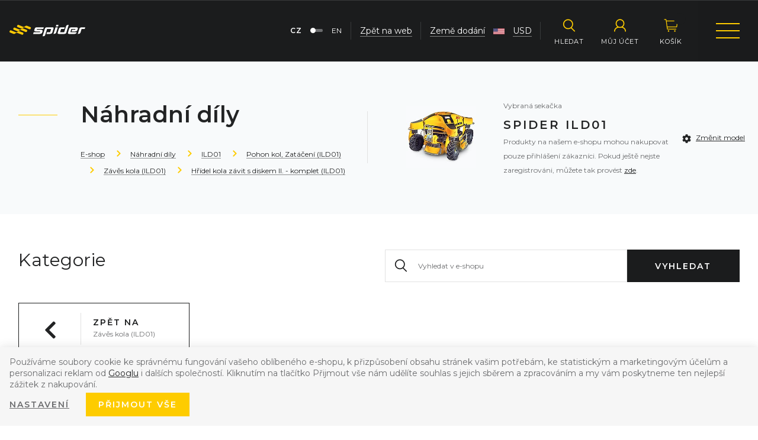

--- FILE ---
content_type: text/html; charset=UTF-8
request_url: https://www.spider-cz.com/nahradni-dily_k10/ild01_k97/pohon-kol-zataceni-ild01_k115/zaves-kola-ild01_k116/hridel-kola-zavit-s-diskem-ii-komplet-ild01_k206/
body_size: 15335
content:
<!DOCTYPE html>

<html class="no-js lang-cs" lang="cs">
<head>
   
      <meta charset="utf-8">
      
                     <meta name="viewport" content="width=device-width, initial-scale=1">
               
      <meta http-equiv="X-UA-Compatible" content="IE=edge">
      
      
         <title>Hřídel kola závit s diskem II. - komplet (ILD01) - Sekačky do svahu | Spider.cz</title>
   
      
         
         
            <link rel="stylesheet" href="https://spider-cz.b-cdn.net/web/build/app.0985586f.css">
         
      
   <link href="https://fonts.googleapis.com/css?family=Montserrat:300,400,400i,600,700&amp;subset=latin-ext" rel="stylesheet">
    
       <meta property="og:title" content="Hřídel kola závit s diskem II. - komplet (ILD01) - Sekačky do svahu | Spider.cz">
       <meta property="og:image" content="https://www.spider-cz.com//templates/images/logo.png">
       <meta property="og:url" content="https://www.spider-cz.com/nahradni-dily_k10/ild01_k97/pohon-kol-zataceni-ild01_k115/zaves-kola-ild01_k116/hridel-kola-zavit-s-diskem-ii-komplet-ild01_k206/">
       <meta property="og:type" content="website">
       <meta property="og:description" content="Svahové sekačky SPIDER – univerzální řešení pro údržbu parků i těžko dostupných ploch. ✔ Bezpečnost ✔ Efektivita ✔ Svahová dostupnost až 60° ✔ Unikátní systém pojezdu">
       <meta property='og:site_name' content='Dálkově řízené svahové sekačky SPIDER'>
       <meta property="og:locale" content="cs_cz">
    
   <link rel="apple-touch-icon" sizes="144x144" href="/templates/images/apple-touch-icon.png">
   <link rel="icon" type="image/png" sizes="32x32" href="/templates/images/favicon-32x32.png">
   <link rel="icon" type="image/png" sizes="16x16" href="/templates/images/favicon-16x16.png">
   <link rel="manifest" href="/templates/images/site.webmanifest">
   <meta name="msapplication-TileColor" content="#da532c">
   <meta name="theme-color" content="#ffffff">


      <script src="https://spider-cz.b-cdn.net/common/static/js/sentry-6.16.1.min.js"></script>

<script>
   Sentry.init({
      dsn: 'https://bdac53e35b1b4424b35eb8b76bcc2b1a@sentry.wpj.cz/9',
      allowUrls: [
         /www\.spider-cz\.com\//
      ],
      denyUrls: [
         // Facebook flakiness
         /graph\.facebook\.com/i,
         // Facebook blocked
         /connect\.facebook\.net\/en_US\/all\.js/i,
         // Chrome extensions
         /extensions\//i,
         /^chrome:\/\//i,
         /kupshop\.local/i
      ],
      beforeSend(event) {
         if (!/FBA[NV]|PhantomJS|SznProhlizec/.test(window.navigator.userAgent)) {
            return event;
         }
      },
      ignoreErrors: [
         // facebook / ga + disabled cookies
         'fbq is not defined',
         'Can\'t find variable: fbq',
         '_gat is not defined',
         'AW is not defined',
         'Can\'t find variable: AW',
         'url.searchParams.get', // gtm koza
         // localstorage not working in incoginto mode in iOS
         'The quota has been exceeded',
         'QuotaExceededError',
         'Undefined variable: localStorage',
         'localStorage is null',
         'The operation is insecure',
         "Failed to read the 'localStorage'",
         "gtm_",
         "Can't find variable: glami",
      ]
   });

   Sentry.setTag("web", "prod_spider_cz_db");
   Sentry.setTag("wbpck", 1);
   Sentry.setTag("adm", 0);
   Sentry.setTag("tpl", "k");
   Sentry.setTag("sentry_v", "6.16.1");
</script>

      <script>
   window.wpj = window.wpj || {};
   wpj.onReady = wpj.onReady || [];
   wpj.jsShop = wpj.jsShop || {events:[]};

   window.dataLayer = window.dataLayer || [];
   function gtag() {
      window.dataLayer.push(arguments);
   }
   window.wpj.cookie_bar_send = true;

   wpj.getCookie = (sKey) => decodeURIComponent(
      document.cookie.replace(
         new RegExp(
            '(?:(?:^|.*;)\\s*' +
            encodeURIComponent(sKey).replace(/[\-\.\+\*]/g, '\\$&') +
            '\\s*\\=\\s*([^;]*).*$)|^.*$'
         ),
         '$1'
      )
   ) || null;

      var consents = wpj.getCookie('cookie-bar')?.split(',');

   if (!(consents instanceof Array)){
      consents = [];
   }

   consents_fields = {
      ad_storage: consents.includes('ad_storage') ? 'granted' : 'denied',
      ad_user_data: consents.includes('ad_storage') ? 'granted' : 'denied',
      ad_personalization: consents.includes('ad_storage') ? 'granted' : 'denied',
      personalization_storage: consents.includes('personalization_and_functionality_storage') ? 'granted' : 'denied',
      functionality_storage: 'granted',
      analytics_storage: consents.includes('analytics_storage') ? 'granted' : 'denied',
   };
   gtag('consent', 'default', consents_fields);

   gtag("set", "ads_data_redaction", true);

   dataLayer.push({
      'event': 'defaultConsent',
      'consents' : consents_fields,
      'version': 'v2'
   });
   </script>

<script>
   wpj.data = wpj.data || { };

      wpj.data.instagram = true;
   
   

   

   
</script>


   <!-- Facebook Pixel Code -->
   <script>
      
      !function(f,b,e,v,n,t,s)
      {if(f.fbq)return;n=f.fbq=function(){n.callMethod?
              n.callMethod.apply(n,arguments):n.queue.push(arguments)};
         if(!f._fbq)f._fbq=n;n.push=n;n.loaded=!0;n.version='2.0';
         n.queue=[];}(window,document,'script',
              'https://connect.facebook.net/en_US/fbevents.js');
   </script>
         <noscript>
         <img height="1" width="1" alt=""
              src="https://www.facebook.com/tr?id=1985664762167277&ev=PageView&noscript=1"/>
      </noscript>
      <!-- End Facebook Pixel Code -->

      
         <meta name="author" content="SPIDER svahové sekačky">
      

      <meta name="web_author" content="wpj.cz">

      
         <meta name="description" content="Hřídel kola závit s diskem II. - komplet (ILD01) - ">
      
      
                     <meta name="robots" content="index, follow">
               
                      

            
      
         <link rel="shortcut icon" href="https://spider-cz.b-cdn.net/templates/images/favicon.ico">
      

      <link rel="Contents" href="/mapa-stranek/" type="text/html">
      <link rel="Search" href="/vyhledavani/" type="text/html">

               <meta name="google-site-verification" content="tfSH7cHDxsE8sl_wkM-d3Xz5cXoBqPrufNqIvjJ__vs">
      
      
      
      
               

   <script>
   <!-- Global site tag (gtag.js) - Google Adwords -->
      gtag('config', 'AW-728457244');
   </script>
            

   

<script>page_data = {"page":{"language":"cs","title":"H\u0159\u00eddel kola z\u00e1vit s diskem II. - komplet (ILD01) - Seka\u010dky do svahu | Spider.cz","path":"\/nahradni-dily_k10\/ild01_k97\/pohon-kol-zataceni-ild01_k115\/zaves-kola-ild01_k116\/hridel-kola-zavit-s-diskem-ii-komplet-ild01_k206\/","currency":"USD","currencyRate":23,"breadCrumbs":[{"id":"","name":"Dom\u016f"},{"id":10,"name":"N\u00e1hradn\u00ed d\u00edly"},{"id":97,"name":"ILD01"},{"id":115,"name":"Pohon kol, Zat\u00e1\u010den\u00ed (ILD01)"},{"id":116,"name":"Z\u00e1v\u011bs kola (ILD01)"},{"id":206,"name":"H\u0159\u00eddel kola z\u00e1vit s diskem II. - komplet (ILD01)"}],"environment":"live","type":"category"},"user":{"sessionId":"06e41ae2f6ccc410d36b6a75ff5e9886","cartId":"no-cartID","type":"anonymous","cartValue":0,"cartValueWithVat":0,"cartValueWithoutVat":0,"cartItems":0},"resetRefferer":false,"event":"pageView","category":{"catId":206,"catName":"H\u0159\u00eddel kola z\u00e1vit s diskem II. - komplet (ILD01)","catPath":[{"id":10,"name":"N\u00e1hradn\u00ed d\u00edly"},{"id":97,"name":"ILD01"},{"id":115,"name":"Pohon kol, Zat\u00e1\u010den\u00ed (ILD01)"},{"id":116,"name":"Z\u00e1v\u011bs kola (ILD01)"},{"id":206,"name":"H\u0159\u00eddel kola z\u00e1vit s diskem II. - komplet (ILD01)"}],"catZbozi":{"id":"","name":""}},"once":false,"version":"v2"};page_data['page']['layout'] = window.innerWidth  > 991 ? 'web' : window.innerWidth > 543 ? 'tablet' : 'mobil';dataLayer.push(page_data);</script><script>
              wpj.onReady.push(function () {
                 [ 'logout', 'registration', 'login', 'newsletter_subscribe'].forEach(function (type) {
                    let cookieValue = wpj.storage.cookies.getItem('gtm_'+type);

                    if (cookieValue === null) {
                       return;
                    }
                    wpj.storage.cookies.removeItem('gtm_'+type);

                    cookieValue = JSON.parse(cookieValue);

                    let valueData;
                    if (type === 'newsletter_subscribe') {
                       valueData = { ...cookieValue };
                       type = 'newsletterSubscribe';
                    } else if (cookieValue instanceof Array) {
                       valueData = { data: cookieValue };
                    } else {
                       valueData = { value: cookieValue };
                    }
                     window.dataLayer.push({
                        event: 'success' +  gtm_ucfirst(type),
                           ...valueData
                     });
                 });
              });
              function gtm_ucfirst(str) {
                   if (!str || typeof str !== 'string') return str;
                   return str.charAt(0).toUpperCase() + str.slice(1);
               }
           </script>         <!-- Google Tag Manager -->
   <script data-cookieconsent="ignore">(function(w,d,s,l,i) {w[l] = w[l] || [];w[l].push({'gtm.start': new Date().getTime(), event: 'gtm.js'});
         var f = d.getElementsByTagName(s)[0],j=d.createElement(s),dl=l != 'dataLayer' ? '&l=' + l : '';
         j.async = true;j.src='//www.googletagmanager.com/gtm.js?id=' + i + dl;f.parentNode.insertBefore(j, f);
      })(window, document, 'script', 'dataLayer', 'GTM-KCWRF99T');</script>
   <!-- End Google Tag Manager -->
   
</head>

<body>



<!-- Google Tag Manager -->
   <noscript>
       <iframe src="//www.googletagmanager.com/ns.html?id=GTM-KCWRF99T" height="0" width="0" style="display:none;visibility:hidden"></iframe>
   </noscript>
<!-- End Google Tag Manager -->




            
            
    
            
    <div id="login" class="focus-login focus">
   <div class="focus-content">
      <a href="#" class="focus-close" data-focus="close">
         <span class="fc lightbox_close"></span>
      </a>
               <form method="post" action="/prihlaseni/">
            <p class="text-center h2">Přihlásit se</p>

            <div class="form-group">
               <label for="log-login-focus" class="control-label">E-mail</label>
               <input type="email" name="login" id="log-login-focus" value="" class="form-control">
            </div>
            <div class="form-group">
               <label for="log-password-focus" class="control-label">Heslo</label>
               <input type="password" name="password" id="log-password-focus" value="" class="form-control">
            </div>
            <div class="form-group">
               <label class="custom-checkbox custom-control" for="log-remember">
                  <input class="custom-control-input" type="checkbox" name="remember" value="1" id="log-remember" checked>
                  <span class="custom-control-indicator"></span>
                  Zapamatovat
               </label>
            </div>
            <p class="m-b-0">Heslo jsem <a href="/prihlaseni-heslo/">zapomněl</a></p>
                           <p>Jsem tu poprvé a chci se <a href="/registrace/">registrovat</a></p>
                        <div class="text-center m-t-2 m-b-1">
               <input type="hidden" name="url" value="/nahradni-dily_k10/ild01_k97/pohon-kol-zataceni-ild01_k115/zaves-kola-ild01_k116/hridel-kola-zavit-s-diskem-ii-komplet-ild01_k206/">
               <input class="btn btn-secondary" type="submit" value="Přihlásit se" name="Submit">
            </div>
         </form>
         </div>
</div>

    

    
   <script>
                     wpj.onReady.push(function () {
            wpj.storage.cookies.setItem('mower', 'ILD01', Infinity, '/');
         });
                  </script>
<header class="eshop-header cs">
   <div class="container">
      <div class="row">
         <div class="col-lg-5 menu-outer">
            <div class="menu">
               

   <ul>
                 <li>
             <a href="/nahradni-dily_k10/" title="Náhradní díly">
                <span>Náhradní díly</span>
             </a>
          </li>
                 <li>
             <a href="/launch.php?s=category&amp;IDcat=11" title="Bazar">
                <span>Bazar</span>
             </a>
          </li>
                 <li>
             <a href="/merchandise_k218/" title="Merchandise">
                <span>Merchandise</span>
             </a>
          </li>
                 <li>
             <a href="/prislusenstvi_k251/" title="Příslušenství">
                <span>Příslušenství</span>
             </a>
          </li>
                 <li>
             <a href="/kontakt-e-shop_p16.html" title="Kontakt">
                <span>Kontakt</span>
             </a>
          </li>
          </ul>


            </div>
            <div class="languages">
               <div class="language-switcher">
                  <a href="https://www.slope-mower.com/katalog/" class="language-switcher-inner cs" data-language-switcher>
                     <span>CZ</span>
                     <span class="toggle"></span>
                     <span>EN</span>
                  </a>
               </div>
            </div>
         </div>
         <div class="col-md-2 col-xs-6 logo-block">
            <a href="/" title="Dálkově řízené svahové sekačky SPIDER" class="logo">
               <img src="/templates/images/logo.svg" alt="Sekačky do svahu | Spider.cz" class="img-responsive" width="134">
            </a>
         </div>
         <div class="col-lg-5 col-xs-6 pull-right eshop-menu-wrapper p-r-0">
            <div class="eshop-menu">
               <div class="header-search search-toggle">
                  <a class="" href="/vyhledavani/" data-search>
                     <i class="fc icons_search"></i>
                     <span>Hledat</span>
                  </a>
               </div>

               <div class="header-login header-login--inactive">
         <a href="/prihlaseni/" class="login-link" data-login-link>
         <i class="fc icons_user"></i>
         <span>Můj účet</span>
      </a>
      <div class="focus-login on-hover">
         <div class="col-md-6">
            <h4>Přihlášení</h4>
            <form method="post" action="/prihlaseni/" class="m-t-2">
               <div class="form-group">
                  <input type="email" name="login" value="" class="form-control" placeholder="E-mail">
               </div>
               <div class="form-group">
                  <input type="password" name="password" id="log-password" value="" class="form-control"
                         placeholder="Heslo">
               </div>
               <div class="text-center m-t-1">
                  <input type="hidden" name="url" value="/nahradni-dily_k10/ild01_k97/pohon-kol-zataceni-ild01_k115/zaves-kola-ild01_k116/hridel-kola-zavit-s-diskem-ii-komplet-ild01_k206/"/>
                  <input class="btn btn-secondary btn-sm btn-block" type="submit" value="Přihlásit se" name="Submit"/>
               </div>
            </form>
                        <p class="forget-password m-t-1 m-b-0">Zapomenuté heslo? <a href="/prihlaseni-heslo/">Pošleme Vám nové</a></p>
         </div>
         <div class="col-md-6 register-part">
            <h4>Ještě u nás nemáte svůj účet?</h4>
            <a href="/registrace/" class="btn btn-secondary btn-block m-t-2 m-b-3">Zaregistrujte se</a>
            <h4 class="m-b-1">Získáte zajímavé výhody:</h4>
            <ul>
               <li>možnost nákupu náhradních dílů</li>
               <li>servisní videa</li>
               <li>dokumentace ke stažení</li>
            </ul>
         </div>
      </div>
   </div>

               <div class="header-cart ">

   <a class="cart-link" href="/kosik/" title="Zobrazit košík">
      <i class="fc icons_cart icon">
         <span data-reload="cart-info2">
            <span>
                           </span>
         </span>
      </i>
      <span>Košík</span>
   </a>

   <div class="hidden" data-reload="cart-info">
      
         </div>
</div>


               <div class="menu-hamburger">
                  <div class="hamburger-inner"></div>
               </div>
               
<div class="menu-responsive">

   <div class="menu-responsive-inner">
      <div class="menu-hamburger">
         <div class="hamburger-inner"></div>
      </div>
      
   <ul>
      <li>  <a href="#" data-model-select-btn>
            <span class="hamburger"><span class="hamburger-inner"></span></span>
            Výběr modelu
         </a>
      </li>
               <li>
            <a href="/nahradni-dily_k10/" class="nahradni-dily"
               title="Náhradní díly">
               Náhradní díly
            </a>
         </li>
               <li>
            <a href="/launch.php?s=category&amp;IDcat=11" class="bazar"
               title="Bazar">
               Bazar
            </a>
         </li>
               <li>
            <a href="/merchandise_k218/" class="merchandise"
               title="Merchandise">
               Merchandise
            </a>
         </li>
               <li>
            <a href="/prislusenstvi_k251/" class="prislusenstvi"
               title="Příslušenství">
               Příslušenství
            </a>
         </li>
               <li>
            <a href="/kontakt-e-shop_p16.html" class="kontakt"
               title="Kontakt">
               Kontakt
            </a>
         </li>
      
               <li>
            <ul class="other-links">
               <li>
                  <a href="/"><span>Zpět na web</span></a>
               </li>
               <li>
                  <a href="#" data-localization>Země dodání
                     <span class="country"><img src="/templates/images/flags/us.svg" alt="US" width="19"></span>
                     USD</a>
               </li>
               <li>
                  <div class="languages">
                     <div class="language-switcher">
                        <a href="https://www.slope-mower.com/"
                           class="language-switcher-inner cs" data-language-switcher>
                           <span>CZ</span>
                           <span class="toggle"></span>
                           <span>EN</span>
                        </a>
                     </div>
                  </div>
               </li>
            </ul>
         </li>
         </ul>


   </div>
</div>
            </div>

            <div class="eshop-menu-links">
               <div class="languages">
                  <div class="language-switcher">
                     <a href="https://www.slope-mower.com/" class="language-switcher-inner cs" data-language-switcher>
                        <span>CZ</span>
                        <span class="toggle"></span>
                        <span>EN</span>
                     </a>
                  </div>
               </div>
               <span>
                  <a href="/"><span>Zpět na web</span></a>
               </span>
               <span>
                  <a href="#" data-localization><span>Země dodání</span></a>
                  <span class="country"><img src="/templates/images/flags/us.svg" alt="US" width="19"></span>
                  <a href="#" data-localization><span>USD</span></a>
               </span>
            </div>
         </div>
      </div>
   </div>
</header>

   <div class="pos-rel oc-w">
      <div class="header-search-offcanvas">
         <div class="container">
             <form method="get" action="/vyhledavani/" class="form search display-table" id="sf">
   <div class="display-cell pos-rel">
      <input type="text" name="search" value="" maxlength="100" class="form-control autocomplete-control" placeholder="Hledaný výraz" id="search" autocomplete="off">
      <script id="productSearch" type="text/x-dot-template">
         
            {{? it.items.Produkty || it.items.Kategorie || it.items.Vyrobci  }}

            {{? it.items.Produkty }}
            <div class="ac-products">
               <ul>
                  {{~it.items.Produkty.items :item :index}}
                  <li data-autocomplete-item="product">
                     <a href="/launch.php?s=redir&type=product&id={{=item.id}}">
                        {{? item.image }}
                        <img src="{{=item.image}}" alt="{{=item.label}}">
                        {{??}}
                        <img src="/templates/images/no-img.jpg" alt="{{=item.label}}">
                        {{?}}
                        <strong>{{=item.label}}</strong>
                     </a>
                  </li>
                  {{~}}
               </ul>
            </div>
            {{?}}

            <div class="ac-side">
               {{? it.items.Kategorie }}
               <div class="ac-categories">
                  
                  <h4>Kategorie</h4>
                  
                  <ul>
                     {{~it.items.Kategorie.items :item :index}}
                     <li data-autocomplete-item="section">
                        <a href="/launch.php?s=redir&type=category&id={{=item.id}}">{{=item.label}}</a>
                     </li>
                     {{~}}
                  </ul>
               </div>
               {{?}}
            </div>
            
            <div class="ac-showall" data-autocomplete-item="show-all">
               <a href="" class="btn btn-primary">Všechny výsledky</a>
               <div class="clearfix"></div>
            </div>
            
            {{??}}
            <div class="p-a-1">
               
               Žádný výsledek
               
            </div>
            {{?}}
         
      </script>
   </div>

   <div class="display-cell">
      <button name="submit" type="submit" value="Hledat" class="btn btn-primary btn-block">Hledat</button>
   </div>

   <div class="display-cell">
      <button class="search-toggle"><i class="fc lightbox_close"></i></button>
   </div>

</form>

<script>
   wpj.onReady.push(function(){
      $('#search').productSearch({ jumpToProduct: false });
   });
</script>

         </div>
      </div>
   </div>
    

    
   <div class="added-to-cart-wrapper">
   <div>
      <div data-template="added-to-cart">
         <div class="added-to-cart">
            <h6>Do košíku bylo přidáno</h6>
            <p><span data-template-placeholder="pieces"></span> ks <span data-template-placeholder="title"></span></p>
         </div>
      </div>
   </div>
</div>

<script>
   function addedToCartPosition(){
      var $scrollTop = $(window).scrollTop(),
         $headerHeight = $('.eshop-header').height();

      if($scrollTop > 0 && $scrollTop < $headerHeight)
         $('.added-to-cart-wrapper').css('top', $headerHeight - $scrollTop);
      else if($scrollTop > 100)
         $('.added-to-cart-wrapper').css('top', 0);
      else
         $('.added-to-cart-wrapper').css('top', $headerHeight);
   }

   function showAddedToCart(placeholders)
   {
      var $template = $('[data-template="added-to-cart"]'),
         $message = $template.clone().attr('data-template', null);

      $message.insertBefore($template);

      for (var name in placeholders)
         $message.find('[data-template-placeholder="'+name+'"]').html(placeholders[name]);

      addedToCartPosition();

      $message.find('.added-to-cart').addClass('active').css({ opacity:0 }).transit({ opacity: 1 });

      $message.on('click', '[data-remove]', function(e){
         $message.transit({
            'max-height': 0,
            'opacity': 0
         }, function () {
            $message.remove();
         })
      });

      setTimeout(function() {
         $message.find('[data-remove]').click();
      }, 2000);
   }
</script>


    
                  <div class="eshop-breadcrumbs alt-bg">
   <div class="container container-large">
      <div class="row">
         <div class="col-xl-8 col-xl-offset-2 col-xs-12">
                                          
               <div class="row">
                  <div class="col-lg-6 col-xs-12">
                     <div class="breadcrumb-inner">
                        <h1 class="category-h1">Hřídel kola závit s diskem II. - komplet (ILD01)</h1>
                        <h2>Náhradní díly</h2>
                        <ul class="breadcrumb">
                           <li><a href="/katalog/">E-shop</a></li>
                                                                                                                                                   <li><a href="/nahradni-dily_k10/">Náhradní díly</a></li>
                                                                                                                        <li><a href="/nahradni-dily_k10/ild01_k97/">ILD01</a></li>
                                                                                                                        <li><a href="/nahradni-dily_k10/ild01_k97/pohon-kol-zataceni-ild01_k115/">Pohon kol, Zatáčení (ILD01)</a></li>
                                                                                                                        <li><a href="/nahradni-dily_k10/ild01_k97/pohon-kol-zataceni-ild01_k115/zaves-kola-ild01_k116/">Závěs kola (ILD01)</a></li>
                                                                                                                        <li><a href="/nahradni-dily_k10/ild01_k97/pohon-kol-zataceni-ild01_k115/zaves-kola-ild01_k116/hridel-kola-zavit-s-diskem-ii-komplet-ild01_k206/">Hřídel kola závit s diskem II. - komplet (ILD01)</a></li>
                                                                                 </ul>
                     </div>
                  </div>
                                       <div class="col-lg-6 col-xs-12">
                        <div class="row">
                           <div class="breadcrumb-selected-model">
                              <div class="image">
                                 <img src="/templates/images/spider-model-18.jpg" class="img-responsive" alt="Spider ILD01">
                              </div>
                              <div class="descr">
                                 <p>Vybraná sekačka</p>
                                 <h3>SPIDER ILD01</h3>
                                                                                                      <p class="unlogged-user-info hidden-xs-down">
                                       Produkty na našem e-shopu mohou nakupovat pouze přihlášení zákazníci. Pokud ještě nejste zaregistrováni, můžete tak provést <a href="/registrace/">zde</a>.                                    </p>
                                                                  <a href="/nahradni-dily_k10/" class="fc icons_settings change-model-alter hidden-sm-up show-lg">Změnit model</a>
                              </div>
                              <div class="change-model hidden-xs-down hidden-lg">
                                 <a href="/nahradni-dily_k10/" class="fc icons_settings">Změnit model</a>
                              </div>
                           </div>
                        </div>
                     </div>
                                 </div>
                     </div>
      </div>
   </div>
</div>
            <div class="category-detail" data-filter_form>
         <div class="container container-large">
            <div class="row">
               <div class="col-xl-8 col-xl-offset-2 col-xs-12">
                  <div class="row">
                     <div class="col-xs-12">

                                                      <div class="row subsections">
      <div class="col-xs-12">
         <div class="row">
            <div class="col-lg-6 col-xs-12 pull-right">
               <div class="category-search">
                  <form method="get" action="/vyhledavani/">
                     <div class="input-wrapper fc icons_search">
                        <input type="text"name="search" id="category-search" placeholder="Vyhledat v e-shopu" autocomplete="off" class="form-control">
                     </div>
                     <button class="btn btn-secondary" type="submit">Vyhledat</button>
                  </form>
                  <script>
                     wpj.onReady.push(function(){
                        $('#category-search').productSearch({ jumpToProduct: false });
                     });
                  </script>
               </div>
            </div>
            <div class="col-lg-6 col-xs-12">
               <h3>Kategorie</h3>
            </div>
         </div>
      </div>
               <div class="col-lg-3 col-md-4 col-sm-6 col-xs-12">
                           <a href="/nahradni-dily_k10/ild01_k97/pohon-kol-zataceni-ild01_k115/zaves-kola-ild01_k116/"
                           class="subsection-item subsection-item--back display-table" title="Závěs kola (ILD01)">
               <div class="display-cell">
                  <i class="fc icons_arrow-left"></i>
               </div>
               <div class="display-cell">
                  <span><strong>Zpět na</strong>Závěs kola (ILD01)</span>
               </div>
            </a>
         </div>
               </div>


                        
                                                   <div class="row pagination-top" data-filter="wrapper">
                              <div class="col-sm-4 col-xs-12">
                                 <div class="filter-total">
                                    <div data-reload="pagerTotal">
                                       5
                                       produktů                                    </div>
                                 </div>
                              </div>
                              <div class="col-sm-8 pull-right hidden-xs-down">
                                                               </div>
                           </div>
                           <h3>Produkty</h3>
                                                       <div class="row" data-filter="wrapper">
                              <div class="products-list col-xs-12" data-filter="products">

                                 <div data-reload="products" id="productList">

                                    
   <div class="row catalog-row">
               
                  
         
         
         <div class="catalog-item col-xl-3 col-md-4 col-sm-6 col-xs-12">
            <div class="catalog-item-inner">
               <a href="/bortici-krouzek-25-20-v9-5_z20967/" title="Bortící kroužek 25/20/v9,5" class="image">
                  <img src="https://spider-cz.b-cdn.net/data/tmp/2/0/1460_2.jpg?1636718972_1" alt="Bortící kroužek 25/20/v9,5" class="img-responsive">
               </a>
               <h5>
                  <a href="/bortici-krouzek-25-20-v9-5_z20967/" title="Bortící kroužek 25/20/v9,5">
                     Bortící kroužek 25/20/v9,5
                  </a>
               </h5>
               <p class="code">
                  1P01S201
               </p>
                                  
                  <p class="models">
                                       </p>
                  <strong class="price">
                                       </strong>
                  <div class="on-hover">
                                             <div class="detail-btn">
                           <a href="/bortici-krouzek-25-20-v9-5_z20967/"
                              class="btn btn-secondary btn-block">Detail</a>
                        </div>
                                       </div>
                           </div>
         </div>
               
                  
         
         
         <div class="catalog-item col-xl-3 col-md-4 col-sm-6 col-xs-12">
            <div class="catalog-item-inner">
               <a href="/hridel-kola-s-retezovym-diskem_z20518/" title="Hřídel kola s řetězovým diskem" class="image">
                  <img src="https://spider-cz.b-cdn.net/data/tmp/2/3/1463_2.jpg?1636718972_1" alt="Hřídel kola s řetězovým diskem" class="img-responsive">
               </a>
               <h5>
                  <a href="/hridel-kola-s-retezovym-diskem_z20518/" title="Hřídel kola s řetězovým diskem">
                     Hřídel kola s řetězovým diskem
                  </a>
               </h5>
               <p class="code">
                  1P01S063
               </p>
                                  
                  <p class="models">
                                             ILD01,                                              ILD02,                                              2SGS                                       </p>
                  <strong class="price">
                                       </strong>
                  <div class="on-hover">
                                             <div class="detail-btn">
                           <a href="/hridel-kola-s-retezovym-diskem_z20518/"
                              class="btn btn-secondary btn-block">Detail</a>
                        </div>
                                       </div>
                           </div>
         </div>
               
                  
         
         
         <div class="catalog-item col-xl-3 col-md-4 col-sm-6 col-xs-12">
            <div class="catalog-item-inner">
               <a href="/matice-m12x1-5-modry-zinek_z20965/" title="Matice M12x1,5 modrý zinek" class="image">
                  <img src="https://spider-cz.b-cdn.net/data/tmp/2/3/1683_2.jpg?1636718972_1" alt="Matice M12x1,5 modrý zinek" class="img-responsive">
               </a>
               <h5>
                  <a href="/matice-m12x1-5-modry-zinek_z20965/" title="Matice M12x1,5 modrý zinek">
                     Matice M12x1,5 modrý zinek
                  </a>
               </h5>
               <p class="code">
                  N2054
               </p>
                                  
                  <p class="models">
                                       </p>
                  <strong class="price">
                                       </strong>
                  <div class="on-hover">
                                             <div class="detail-btn">
                           <a href="/matice-m12x1-5-modry-zinek_z20965/"
                              class="btn btn-secondary btn-block">Detail</a>
                        </div>
                                       </div>
                           </div>
         </div>
               
                  
         
         
         <div class="catalog-item col-xl-3 col-md-4 col-sm-6 col-xs-12">
            <div class="catalog-item-inner">
               <a href="/pero-tesne-5x5x22_z20966/" title="Pero těsné 5x5x22" class="image">
                  <img src="https://spider-cz.b-cdn.net/data/tmp/2/8/1488_2.jpg?1636718972_1" alt="Pero těsné 5x5x22" class="img-responsive">
               </a>
               <h5>
                  <a href="/pero-tesne-5x5x22_z20966/" title="Pero těsné 5x5x22">
                     Pero těsné 5x5x22
                  </a>
               </h5>
               <p class="code">
                  N1023A
               </p>
                                  
                  <p class="models">
                                       </p>
                  <strong class="price">
                                       </strong>
                  <div class="on-hover">
                                             <div class="detail-btn">
                           <a href="/pero-tesne-5x5x22_z20966/"
                              class="btn btn-secondary btn-block">Detail</a>
                        </div>
                                       </div>
                           </div>
         </div>
               
                  
         
         
         <div class="catalog-item col-xl-3 col-md-4 col-sm-6 col-xs-12">
            <div class="catalog-item-inner">
               <a href="/podlozka-naboje-kola_z19331/" title="Podložka náboje kola" class="image">
                  <img src="https://spider-cz.b-cdn.net/data/tmp/2/1/1081_2.jpg?1636718972_1" alt="Podložka náboje kola" class="img-responsive">
               </a>
               <h5>
                  <a href="/podlozka-naboje-kola_z19331/" title="Podložka náboje kola">
                     Podložka náboje kola
                  </a>
               </h5>
               <p class="code">
                  1P03S080
               </p>
                                  
                  <p class="models">
                                             ILD01,                                              ILD02,                                              2SGS                                       </p>
                  <strong class="price">
                                       </strong>
                  <div class="on-hover">
                                             <div class="detail-btn">
                           <a href="/podlozka-naboje-kola_z19331/"
                              class="btn btn-secondary btn-block">Detail</a>
                        </div>
                                       </div>
                           </div>
         </div>
         </div>


                                    
                                 </div>

                              </div>
                           </div>
                        

                     </div>

                  </div>
               </div>
            </div>
         </div>
      </div>
   
   <footer class="black-bg">
      <div class="container container-large">
         <div class="row">
            <div class="col-xl-8 col-xl-offset-2 col-xs-12">
               <div class="row">
                   



         <div class="footer-menu col-lg-3 col-sm-6 col-xs-12">
         <h5>Sekačky SPIDER</h5>
                     
   <ul class="list-unstyled">
               <li >
            <a href="/vyhody-sekacek-spider_p9.html" >Výhody</a>
         </li>
               <li >
            <a href="/pouziti-sekacek-spider_p10.html" >Využití</a>
         </li>
               <li >
            <a href="/spider-cross-liner-evo/" >SPIDER CROSS LINER evo</a>
         </li>
               <li >
            <a href="/spider-ild01_p12.html" >SPIDER ILD01 HYDRO TWIN</a>
         </li>
               <li >
            <a href="/spider-ild02_p11.html" >SPIDER ILD02</a>
         </li>
               <li >
            <a href="/SPIDER-ILD02-EFI" >SPIDER ILD02 EFI</a>
         </li>
               <li >
            <a href="/spider-2sgs_p13.html" >SPIDER 2SGS</a>
         </li>
               <li >
            <a href="/spider-cross-liner" >SPIDER XLINER</a>
         </li>
               <li >
            <a href="/SPIDER-2SGS-EFI" >SPIDER 2SGS EFI</a>
         </li>
               <li >
            <a href="/spider-2sgs-super-low-efi/" >SPIDER 2SGS SUPER LOW</a>
         </li>
               <li >
            <a href="/SPIDER-eZERO" >SPIDER eZERO</a>
         </li>
               <li >
            <a href="/spider-ecross-liner" >SPIDER eXLINER</a>
         </li>
         </ul>

               </div>
         <div class="footer-menu col-lg-3 col-sm-6 col-xs-12">
         <h5>O společnosti</h5>
                     
   <ul class="list-unstyled">
               <li >
            <a href="/kontakt_p1.html" >Kontakt</a>
         </li>
               <li >
            <a href="/clanky/1/" >Novinky</a>
         </li>
               <li >
            <a href="/o-firme" >O společnosti</a>
         </li>
               <li >
            <a href="/kariera" >Kariéra</a>
         </li>
               <li >
            <a href="/prodejci/" >Prodejní síť</a>
         </li>
         </ul>

               </div>
         <div class="footer-menu col-lg-3 col-sm-6 col-xs-12">
         <h5>Pro partnery</h5>
                     
   <ul class="list-unstyled">
               <li >
            <a href="/launch.php?form=machine-registration&amp;s=form" >Registrace stroje</a>
         </li>
               <li >
            <a href="/technicka-podpora_p21.html" >Technická podpora</a>
         </li>
               <li >
            <a href="/ke-stazeni_p22.html" >Ke stažení</a>
         </li>
               <li >
            <a href="/pro-partnery_p20.html" >Pro partnery</a>
         </li>
               <li >
            <a href="/b2b-zona_p19.html" >B2B zóna</a>
         </li>
         </ul>

               </div>
         <div class="footer-menu col-lg-3 col-sm-6 col-xs-12">
         <h5>Další odkazy</h5>
                     
   <ul class="list-unstyled">
               <li >
            <a href="/katalog/" >E-shop</a>
         </li>
               <li >
            <a href="/obchodni-podminky" >Obchodní podmínky</a>
         </li>
               <li >
            <a href="/launch.php?s=category&amp;IDcat=11" >Bazar</a>
         </li>
               <li >
            <a href="/zpracovani-osobnich-udaju" >Osobní údaje</a>
         </li>
         </ul>

               </div>
   
               </div>
               <div class="row footer-contact">
                  <div class="col-xs-12">
                     <div class="display-table">
                        <div class="display-cell">
                           <h5>Kontaktní údaje</h5>
                        </div>
                        <div class="display-cell">
                           <p>
                               <strong>Svahové sekačky SPIDER</strong><br>DVOŘÁK - svahové sekačky s.r.o.
                           </p>
                        </div>
                        <div class="display-cell">
                           <p class="icon fc icons_pin">
                               Pohled 277, 582 21 Pohled<br>Česká republika
                           </p>
                        </div>
                        <div class="display-cell">
                           <p class="icon fc icons_envelope_outline">
                               Tel:<a href="tel:+420564036099">+420 564 036 099</a><br><a href="mailto:info@spider-cz.com">info@spider-cz.com</a>
                           </p>
                        </div>
                        <div class="display-cell text-lg-right">
                                                           <a href="https://www.facebook.com/spidersekacky/" target="_blank" class="fc icons_facebook social-icon fb"></a>
                                                                                       <a href="https://www.youtube.com/channel/UC_WZNMIlAMvwS5jLxEWofWw/featured" target="_blank" class="fc icons_youtube social-icon yt"></a>
                                                                                       <a href="https://www.instagram.com/spidermower/" target="_blank" class="fc icons_instagram social-icon insta"></a>
                                                                                     <a href="https://www.linkedin.com/company/dvo-k-svahov-seka-ky/" target="_blank" class="fc icons_linkedin social-icon linkedin"></a>
                                                   </div>
                     </div>
                  </div>
               </div>
               <div class="row copyright">
                  <div class="col-lg-8 text-center text-lg-left">
                     <p>
                        &copy;&nbsp;2004&nbsp;-&nbsp;2026
                        &nbsp;DVOŘÁK - svahové sekačky s.r.o. Všechna práva vyhrazena.
                     </p>
                  </div>
                  <div class="col-lg-4 text-center text-lg-right">
                     <p>
                         Web máme od&nbsp;<a href="https://www.wpj.cz/" target="_blank">wpj.cz</a>
                     </p>
                  </div>
               </div>
            </div>
         </div>
      </div>
   </footer>
    <div id="localization" class="focus-localization focus">
   <div class="focus-content">
      <a href="#" class="focus-close" data-focus="close">
         <span class="fc lightbox_close"></span>
      </a>

      <h3>Vyběr země dodání a měny</h3>

     
      
      <form method="get" action="/set/language_and_country">
         <div class="m-b-2">
            <label class="h4" for="ship-country">Země dodání</label>
                        <select class="custom-select" name="country" id="ship-country" data-chosen="chosen">
                                 <option value="AG" >Argentina</option>
                                 <option value="AU" >Australia</option>
                                 <option value="AT" >Austria</option>
                                 <option value="BE" >Belgium</option>
                                 <option value="BA" >Bosnia and Herzegovina</option>
                                 <option value="BR" >Brazil</option>
                                 <option value="BG" >Bulgaria</option>
                                 <option value="CA" >Canada</option>
                                 <option value="HR" >Croatia</option>
                                 <option value="CZ" >Česká republika</option>
                                 <option value="DK" >Denmark</option>
                                 <option value="DO" >Dominican Republic</option>
                                 <option value="EE" >Estonia</option>
                                 <option value="FI" >Finland</option>
                                 <option value="FR" >France</option>
                                 <option value="DE" >Germany</option>
                                 <option value="GR" >Greece</option>
                                 <option value="HK" >Hong Kong</option>
                                 <option value="HU" >Hungary</option>
                                 <option value="CN" >China</option>
                                 <option value="IN" >Indie</option>
                                 <option value="IE" >Ireland</option>
                                 <option value="IT" >Italy</option>
                                 <option value="JP" >Japan</option>
                                 <option value="LV" >Latvia</option>
                                 <option value="LI" >Liechtenstein</option>
                                 <option value="LT" >Lithuania</option>
                                 <option value="LU" >Luxembourg</option>
                                 <option value="NL" >Netherlands</option>
                                 <option value="NC" >New Caledonia</option>
                                 <option value="NZ" >New Zealand</option>
                                 <option value="NO" >Norway</option>
                                 <option value="PL" >Poland</option>
                                 <option value="PT" >Portugal</option>
                                 <option value="RO" >Romania</option>
                                 <option value="RU" >Russia</option>
                                 <option value="RS" >Serbia</option>
                                 <option value="SG" >Singapore</option>
                                 <option value="SI" >Slovenia</option>
                                 <option value="SK" >Slovensko</option>
                                 <option value="KR" >South Korea</option>
                                 <option value="ES" >Spain</option>
                                 <option value="SE" >Sweden</option>
                                 <option value="CH" >Switzerland</option>
                                 <option value="TW" >Taiwan</option>
                                 <option value="UA" >Ukraine</option>
                                 <option value="GB" >United Kingdom of Great Britain and Northern Ireland</option>
                                 <option value="US" selected>United States of America</option>
                           </select>
         </div>
         <div class="m-b-2">
            <label class="h4" for="ship-location">Měna</label>
                        <select class="custom-select" name="currency" id="ship-location" data-chosen="chosen">
                                 <option value="CZK" >CZK Česká koruna</option>
                                 <option value="EUR" >EUR Euro</option>
                                 <option value="USD" selected>USD Americký dolar</option>
                           </select>
         </div>

         <div class="p-t-2">
            <button type="submit" class="btn btn-secondary">Vybrat</button>
         </div>
      </form>
   </div>
</div>



   

<script type="application/ld+json">
{
"@context": "http://schema.org",
"@type": "BreadcrumbList",
"itemListElement": [
                        {
            "@type": "ListItem",
            "position": 1,
            "item": {
               "@id": "https://www.spider-cz.com/nahradni-dily_k10/",
               "name": "Náhradní díly"
            }
         }
                              , {
            "@type": "ListItem",
            "position": 2,
            "item": {
               "@id": "https://www.spider-cz.com/nahradni-dily_k10/ild01_k97/",
               "name": "ILD01"
            }
         }
                              , {
            "@type": "ListItem",
            "position": 3,
            "item": {
               "@id": "https://www.spider-cz.com/nahradni-dily_k10/ild01_k97/pohon-kol-zataceni-ild01_k115/",
               "name": "Pohon kol, Zatáčení (ILD01)"
            }
         }
                              , {
            "@type": "ListItem",
            "position": 4,
            "item": {
               "@id": "https://www.spider-cz.com/nahradni-dily_k10/ild01_k97/pohon-kol-zataceni-ild01_k115/zaves-kola-ild01_k116/",
               "name": "Závěs kola (ILD01)"
            }
         }
                              , {
            "@type": "ListItem",
            "position": 5,
            "item": {
               "@id": "https://www.spider-cz.com/nahradni-dily_k10/ild01_k97/pohon-kol-zataceni-ild01_k115/zaves-kola-ild01_k116/hridel-kola-zavit-s-diskem-ii-komplet-ild01_k206/",
               "name": "Hřídel kola závit s diskem II. - komplet (ILD01)"
            }
         }
                  ]}
</script>





         <div id="cookieBara" class="cookiebara-wrapper cookiebar" style="display: none;"     data-cookiebar-preselect="y">
   <div data-cookie-bar="simple" class="cookiebar-simple">
            
         <p>Používáme soubory cookie ke správnému fungování vašeho oblíbeného e-shopu, k přizpůsobení obsahu stránek vašim potřebám, ke statistickým a marketingovým účelům a personalizaci reklam od <a href="https://business.safety.google/privacy/" target="blank">Googlu</a> i dalších společností. Kliknutím na tlačítko Přijmout vše nám udělíte souhlas s jejich sběrem a zpracováním a my vám poskytneme ten nejlepší zážitek z nakupování.
         </p>
            
                     <div class="cookiebar-btns cookiebar-btns-simple">
               <button data-cookie-bar="details" class="btn cookiebar-more ">Nastavení</button>
                              
                  <button data-cookie-bar="simpleAccept" class="btn btn-primary">Přijmout vše</button>
                           </div>
               
   </div>

   <div data-cookie-bar="advanced" class="cookiebar-advanced">
      <p class="h3">Vaše nastavení souborů cookie</p>
            <p>Zde máte možnost přizpůsobit <a href="/presmerovat/label/cookies_policy/" target="_blank">soubory cookie</a> v souladu s vlastními preferencemi a později podrobněji nastavit nebo kdykoli vypnout v patičce webu.</p>
            <label class="c-input c-checkbox custom-control custom-checkbox disabled">
         <input class="custom-control-input" type="checkbox" checked disabled>
         <span class="c-indicator custom-control-indicator"></span>
         <strong>Nezbytné</strong>
      </label>

      <p>Technické cookies jsou nezbytné pro správné fungování webu a všech funkcí, které nabízí.</p>

      <label class="c-input c-checkbox custom-control custom-checkbox">
         <input class="custom-control-input" type="checkbox" value="personalization_and_functionality_storage" name="social-media">
         <span class="c-indicator custom-control-indicator"></span>
         <strong>Preferenční</strong>
      </label>
      <p>Personalizaci provádíme na základě vámi prohlíženého zboží. Dále pak upravujeme zobrazovaný obsah podle toho, co vás zajímá.</p>

      <label class="c-input c-checkbox custom-control custom-checkbox">
         <input class="custom-control-input" type="checkbox" value="analytics_storage" name="social-media">
         <span class="c-indicator custom-control-indicator"></span>
         <strong>Statistické</strong>
      </label>
      <p>Tyto cookies nám umožňují měření výkonu našeho webu a za pomoci získaných dat pak můžeme zlepšovat zážitek z nakupování našim zákazníkům.</p>

      <label class="c-input c-checkbox custom-control custom-checkbox">
         <input class="custom-control-input" type="checkbox" value="ad_storage" name="social-media">
         <span class="c-indicator custom-control-indicator"></span>
         <strong>Reklamní</strong>
      </label>
      <p>Tyto cookies jsou využívány reklamními a sociálními sítěmi včetně Googlu pro přenos osobních údajů a personalizaci reklam, aby pro vás byly zajímavé.</p>
      
      <div class="cookiebar-btns cookiebar-btns-advanced">
         <button data-cookie-bar="custom" data-cookie-custom="allow-all" class="btn btn-primary">Přijmout vše</button>
         <button data-cookie-bar="advancedAccept" class="btn btn-secondary">Přijmout vybrané</button>
         <button data-cookie-bar="custom" class="btn btn-secondary">Zakázat vše</button>
      </div>
      
   </div>
</div>
   
<!-- Site JS -->

   <script crossorigin="anonymous" src="https://cdnjs.cloudflare.com/polyfill/v3/polyfill.min.js?features=default%2Cfetch%2CIntersectionObserver"></script>



   
      <script src="https://spider-cz.b-cdn.net/web/build/runtime.371e2efb.js"></script><script src="https://spider-cz.b-cdn.net/web/build/24.850348c7.js"></script><script src="https://spider-cz.b-cdn.net/web/build/app.e7c3326b.js"></script>
      
      
   
   <script src="https://spider-cz.b-cdn.net/web/build/360.80d9f2e5.js"></script><script src="https://spider-cz.b-cdn.net/web/build/category.505052c5.js"></script>

   
          
   <script>
      wpj.onReady.processAll();
      
      
   $('#only_available_products').on('change', function () {
       var date = new Date(),
           name = 'onlyAvailableProducts',
           value;
       if ($(this).is(':checked')) {
           value = 'Y';
       } else {
           value = 'N';
       }
       date.setTime(date.getTime() + (365*24*60*60*1000));
       var expires = "; expires=" + date.toUTCString();
       document.cookie = name + "=" + (value || "")  + expires + "; path=/";

       var href = window.location.href;
       if (value == 'N') {
           href = href.replace('/povoleno-b2c/', '');
       }

       window.location.href = href;
   });

   // add to cart
   $('[data-buy-form]').submit(function(e) {
      var $form = $(this);
      wpj.domUtils.reloadPartsFromUrl($form.attr('action'), $('header [data-reload]'), $form.serialize());
      return false;
   });

   // Filter
   var $filterForm = $('[data-filter_form]'),
      $filter = $filterForm.categoryFilter({
      }).data('wpjCategoryFilter');

   if($filter){
      $filter.addItems({
                  'strana': {
            type: jQuery.fn.categoryFilter.ItemPaging,
            onPageLoad: function() {
               var $pagerTop = $('[data-reload=\'products\']');

               if (!wpj.domUtils.isInView($pagerTop))
                  wpj.domUtils.scrollTo($pagerTop);

               return this._super(arguments);
            },
         },
         'zobrazeni': {
            visible: false,
            visible_hash: false,
            defaultValue: 1
         },
      });

      $filter.initialize();
   }


   
   </script>



   



         
    





         <!-- Facebook Pixel Code -->
      <script>
         wpj.onReady.push(function() {
            fbq('consent', 'revoke');
            if (wpj.storage.consents.isEnabled('ad_storage')) {
               fbq('consent', 'grant');
            }
            fbq('init', '1985664762167277');
            fbq('track', 'PageView');
         });
      </script>
      <!-- End Facebook Pixel Code -->
   


   


         
            <!-- Zacatek kodu chatu SupportBox -->
            <script type="text/javascript">
               
                var supportBoxChatId = 3175;
                var supportBoxChatSecret = 'fad389d1a74d641a0189d90954c316fa';
              
            </script>
            <script src="https://chat.supportbox.cz/web-chat/entry-point" async defer></script>
            <!-- Konec kodu chatu SupportBox -->
      
   





   





   
</body>
</html>


--- FILE ---
content_type: text/css
request_url: https://spider-cz.b-cdn.net/web/build/app.0985586f.css
body_size: 48317
content:
@charset "UTF-8";.wpj-row{display:flex;flex-wrap:wrap;margin-left:-10px;margin-right:-10px}@media (max-width:767px){.wpj-row-reverse>div:last-child{order:-1}}.wpj-col-center{margin:0 auto;padding:0 10px;width:100%}.wpj-col-center-1{max-width:350px}.wpj-col-center-2{max-width:450px}.wpj-col-center-3{max-width:650px}.wpj-col-center-4{max-width:800px}.wpj-col-center-5{max-width:1000px}.wpj-col-3,.wpj-col-4,.wpj-col-6,.wpj-col-8{padding:0 10px;position:relative;width:100%}@media (min-width:768px){.wpj-col-3{flex:0 0 25%;max-width:25%}.wpj-col-4{flex:0 0 33.33333%;max-width:33.33333%}.wpj-col-6{flex:0 0 50%;max-width:50%}.wpj-col-8{flex:0 0 66.66667%;max-width:66.66667%}body:not(.wpj-blocek-active) .w-hide-desktop{display:none!important}}@media (max-width:767px){.wpj-row>div[style*="padding-left:"]{padding-left:10px!important}.wpj-row>div[style*="padding-right:"]{padding-right:10px!important}.w-hide-phone{display:none!important}}.align-self-start{align-self:flex-start}.align-self-end{align-self:flex-end}.align-self-center{align-self:center}.align-items-start{align-items:flex-start}.align-items-end{align-items:flex-end}.align-items-center{align-items:center}@media screen and (min-width:1000px){.w-block-narrow{margin-left:auto;margin-right:auto;max-width:1000px}}.wpj-blocek.wpj-blocek-active .crisp-client{display:none!important}.wpj-blocek.wpj-blocek-active .c-header{z-index:unset}.wpj-blocek-active .autocomplete{display:none}body.wpj-blocek-dragging *{cursor:grabbing!important}.w-btn-wrapper,.w-video-wrapper{margin-bottom:1rem}.w-video-wrapper{border-radius:0;height:0;overflow:hidden;padding-bottom:56.25%;position:relative}.w-video-wrapper iframe{height:100%;left:0;position:absolute;top:0;width:100%}.w-video-wrapper-new:not(:empty){border-radius:unset;height:auto;overflow:auto;padding:0}.w-video-wrapper-new:not(:empty) .w-lazy-video-wrapper{border-radius:0;height:0;overflow:hidden;padding-bottom:56.25%;position:relative}.w-video-inline{border-radius:0;margin-bottom:1rem;overflow:hidden}.w-video-inline,.w-video-inline .w-lazy-video-wrapper{position:relative}.w-video-inline.w-video-inline-size-original img{height:auto;max-width:100%;position:relative;width:auto}.w-iframe-wrapper,.w-map-wrapper{border-radius:0;height:400px;margin-bottom:1rem;overflow:hidden}.w-iframe-wrapper iframe,.w-map-wrapper iframe{height:100%;width:100%}.w-figure{border-radius:0;margin-bottom:1rem;overflow:hidden}.w-figure.text-center img{margin-left:auto;margin-right:auto}.w-figure figcaption{margin-top:5px}.w-text{overflow-wrap:break-word}.w-text.align-justify{text-align:justify}.w-text .text-small{font-size:.85em}.w-text .text-tiny{font-size:.7em}.w-text .text-big{font-size:1.4em}.w-text .text-huge{font-size:1.8em}.w-gallery{display:flex;flex-wrap:wrap;margin:20px -10px}.w-gallery>div{padding:10px}.w-gallery figure{margin:0 0 1rem}.w-gallery-columns-1>div{width:100%}.w-gallery-columns-2>div{width:50%}@media screen and (max-width:767px){.w-gallery-columns-2>div{width:100%}}.w-gallery-columns-3>div{width:33.33333%}@media screen and (max-width:767px){.w-gallery-columns-3>div{width:50%}}@media screen and (max-width:543px){.w-gallery-columns-3>div{width:100%}}.w-gallery-columns-4>div{width:25%}@media screen and (max-width:767px){.w-gallery-columns-4>div{width:33.33333%}}@media screen and (max-width:543px){.w-gallery-columns-4>div{width:50%}}.w-gallery-columns-5>div{width:20%}@media screen and (max-width:767px){.w-gallery-columns-5>div{width:25%}}@media screen and (max-width:543px){.w-gallery-columns-5>div{width:33.33333%}}.w-gallery-columns-6>div{width:16.66667%}@media screen and (max-width:767px){.w-gallery-columns-6>div{width:20%}}@media screen and (max-width:543px){.w-gallery-columns-6>div{width:25%}}.w-gallery-columns-7>div{width:14.28571%}@media screen and (max-width:767px){.w-gallery-columns-7>div{width:16.66667%}}@media screen and (max-width:543px){.w-gallery-columns-7>div{width:20%}}.w-gallery-columns-8>div{width:12.5%}@media screen and (max-width:767px){.w-gallery-columns-8>div{width:14.28571%}}@media screen and (max-width:543px){.w-gallery-columns-8>div{width:16.66667%}}.w-photo{border-radius:0;overflow:hidden;position:relative}.w-photo img{width:100%}@supports (object-fit:cover){.w-photo img{height:100%;left:0;max-height:none;max-width:none;object-fit:cover;object-position:center center;position:absolute;top:0}.w-photo-size-16-9{padding-bottom:56.25%}.w-photo-size-9-16{padding-bottom:177.7777%}.w-photo-size-4-3{padding-bottom:75%}.w-photo-size-3-4{padding-bottom:133.3333%}.w-photo-size-1-1{padding-bottom:100%}.w-photo-size-icon img,.w-photo-size-original img{position:static}.w-video-inline-size-16-9 .w-lazy-video-wrapper{padding-bottom:56.25%}.w-video-inline-size-9-16 .w-lazy-video-wrapper{padding-bottom:177.7777%}.w-video-inline-size-4-3 .w-lazy-video-wrapper{padding-bottom:75%}.w-video-inline-size-3-4 .w-lazy-video-wrapper{padding-bottom:133.3333%}.w-video-inline-size-1-1 .w-lazy-video-wrapper{padding-bottom:100%}}.w-photo-size-icon img,.w-photo-size-original img{height:auto!important;max-width:100%;width:auto}.w-highlight{background-color:transparent;color:#009dee}.w-table{overflow:auto hidden}.cke{z-index:0!important}.cke:active,.cke:focus,.cke:hover{z-index:9999!important}.w-lazy-video-wrapper{align-items:center;display:flex;flex-direction:column;height:100%;justify-content:center;width:100%}.w-lazy-video-poster-img{height:100%;inset:0;object-fit:cover;position:absolute;width:100%;z-index:0}.w-lazy-play-btn{background-color:#212121;border-radius:14%;height:46px;opacity:.8;transition:all .2s cubic-bezier(0,0,.2,1);width:70px;z-index:1}.w-lazy-video-wrapper:hover>.w-lazy-play-btn{background-color:red;opacity:1}.w-lazy-play-btn:before{border-color:transparent transparent transparent #fff;border-style:solid;border-width:11px 0 11px 19px;content:""}.w-lazy-play-btn,.w-lazy-play-btn:before{left:50%;position:absolute;top:50%;transform:translate3d(-50%,-50%,0)}.unknown_block{background-color:#fce4e4;border:1px solid #fcc2c3;color:#c03;float:left;font-size:13px;font-weight:700;line-height:20px;padding:20px 30px;text-shadow:1px 1px hsla(0,0%,98%,.3);width:100%}.wpj-blocek-active .component_block.w-html{min-height:30px;padding:0}.w-p-no-margin p:not(:last-child){margin-bottom:0!important}.w-p-no-margin p:not(:first-child){margin-top:0!important}.w-imap-wrapper{align-items:center;display:flex;flex-direction:column}.w-imap-inner{display:inline-block;position:relative}.w-imap-inner>img{border-radius:0}.w-imap-placeholder{width:50%}.imap-close-button{display:none}.w-imap-points{counter-reset:imap;width:100%}.w-imap-points .icon{align-items:center;background:#000;border:0;border-radius:50%;color:#fff;cursor:pointer;display:flex;font-size:30px;height:52px;justify-content:center;padding:0;position:relative;transition:background-color .2s,transform .2s;width:52px;z-index:1}.w-imap-points .icon:active,.w-imap-points .icon:focus,.w-imap-points .icon:hover{background:#009dee;color:#fff}.w-imap-points .icon:before{content:"+";counter-increment:imap;display:inline-block}.w-imap-points p:last-child{margin-bottom:0}.w-imap-points.points-lg .point{position:absolute}@media screen and (min-width:991px){.w-imap-points.points-sm{display:none}.w-imap-points .content-right .w-imap-content{left:26px}.w-imap-points .content-right .icon{left:0}.w-imap-points .content-left .w-imap-content{right:26px}.w-imap-points .content-left .icon{right:0}.w-imap-points .content-top .w-imap-content{bottom:26px}.w-imap-points .content-top .icon{bottom:0}.w-imap-points .content-bottom .w-imap-content{top:26px}.w-imap-points .content-bottom .icon{top:0}.w-imap-points .w-imap-content{background:#fff;border-radius:0;box-shadow:0 11px 17px rgba(64,71,105,.1);max-width:45vw;opacity:0;padding:25px;pointer-events:none;position:absolute;transition:opacity .2s;width:545px}.w-imap-points .active{z-index:51}.w-imap-points .active .icon{background:#009dee;color:#fff;transform:rotate(45deg);z-index:51}.w-imap-points .active .w-imap-content{opacity:1;pointer-events:auto;z-index:50}}@media screen and (max-width:991px){.w-imap-points .w-imap-content{flex-grow:1}.w-imap-points.points-lg .w-imap-content{display:none!important}.w-imap-points .icon{font-family:inherit;pointer-events:none}.w-imap-points .icon:before{content:counter(imap)}}@media screen and (max-width:991px){.w-imap-points.points-sm{padding-top:10px}.w-imap-points .point{align-items:center;display:flex;margin-bottom:10px}.w-imap-points .icon{flex:none;margin-right:10px}}@media screen and (max-width:544px){.w-imap-points .icon{font-size:14px;height:24px;width:24px}}.w-media{display:flex;margin-bottom:1rem;position:relative}.w-media-body{flex-grow:1}.w-media-body .w-text>*,.w-media-body>*{margin-bottom:0}.w-media-img{flex:none;line-height:1}.w-media-img img{padding-right:1rem;width:3rem}.w-media-img .fc{color:#009dee;display:inline-block;font-size:2rem;width:3rem}.w-media-img img,.w-media-img svg{height:3em;width:3em;fill:currentColor;margin-right:20px}.w-media-img img{height:auto}.wpj-blocek-active .w-media-img:empty{background:url(/web/build/images/image-placeholder.ffef2f51.png) no-repeat 50%/contain;min-height:3rem;min-width:3rem}.w-badges{align-items:center;display:flex;justify-content:space-between;margin-left:-10px;margin-right:-10px;padding:24px 0}@media (max-width:991px){.w-badges{flex-wrap:wrap}}.w-badge{align-items:center;display:flex;flex:1 1 auto;padding:10px;position:relative}.w-badge .fc:before{flex-shrink:0;font-size:26px;width:1.5em}.w-badge>img{flex-shrink:0;padding-right:13px;width:1.5em}.w-badge>svg{height:3em;width:3em;fill:currentColor;margin-right:13px}.w-badge>div{flex-grow:1}.w-badge>.fc{flex-shrink:0}.w-badge .w-text p:last-child{margin-bottom:0}.w-badge .fc:before{color:#009dee}@media (max-width:991px){.w-badge{flex:none;width:50%}}@media (max-width:543px){.w-badge{width:100%}}.w-badge-link{bottom:0;left:0;position:absolute;right:0;top:0}.wpj-blocek-active .w-badge-link{display:none}.wpj-blocek.wpj-blocek-active .w-image-btn .w-image-btn-text-hover{max-height:calc(84px + .5rem)}.w-image-btn{align-items:flex-end;border-radius:0;display:flex;line-height:1.5;margin-bottom:1rem;overflow:hidden;position:relative}.w-image-btn .w-figure{margin:0;width:100%}.w-image-btn .w-figure img{width:100%}.w-image-btn:active .w-image-btn-text-hover,.w-image-btn:focus .w-image-btn-text-hover,.w-image-btn:hover .w-image-btn-text-hover{max-height:calc(84px + .5rem)}.w-image-btn:active .w-image-btn-title:last-child,.w-image-btn:focus .w-image-btn-title:last-child,.w-image-btn:hover .w-image-btn-title:last-child{padding-bottom:2rem}.w-image-btn-content{color:#fff;padding:20px;position:absolute;text-align:center;width:100%}.w-image-btn-content:before{background:linear-gradient(0deg,rgba(0,0,0,.8) 0,rgba(0,0,0,0));bottom:0;content:"";display:block;left:0;position:absolute;right:0;top:0;z-index:0}.w-image-btn-content>*{position:relative}.w-image-btn-title{font-size:20px;font-weight:700}.w-image-btn-title:last-child{transition:padding-bottom .3s}.w-image-btn-text-hover{font-size:14px;max-height:0;overflow:hidden;transition:all .3s}.w-image-btn-text{margin-bottom:.5rem;overflow:hidden;-webkit-line-clamp:3;display:-webkit-box;-webkit-box-orient:vertical}.w-block-bg-alt{background:#f7f7f7;border-radius:0;overflow:hidden;padding:40px}.w-block-bg-alt.wpj-row{margin-left:auto;margin-right:auto}.wpj-row>.w-block-bg-alt{border-left:10px solid #f2f4f8;border-right:10px solid #f2f4f8}.wpj-faq-wrapper{border:1px solid #dedede;border-radius:0}.wpj-faq-wrapper h4{cursor:pointer;line-height:1;margin-bottom:0;padding:20px 10px 20px 40px;position:relative}.wpj-faq-wrapper h4.active:before{content:"-"}.wpj-faq-wrapper h4:before{align-items:center;content:"+";display:flex;font-size:16px;height:16px;justify-content:center;left:12px;position:absolute;top:50%;transform:translateY(-50%);transition:all .3s;width:16px}.wpj-faq-wrapper p{display:none;padding-left:40px;padding-right:10px}.wpj-faq-wrapper.ck-content p,.wpj-faq-wrapper.opened p{display:block!important}.wpj-faq-wrapper+.wpj-faq-wrapper{border-top:0}.blocek-editable-area .wpj-faq-wrapper{margin:0!important;padding:0!important}.w-product-discount-coupon{border:1px solid #e4e8f0;border-radius:0;overflow:hidden;padding:15px}.w-product-discount-coupon .wpj-col-4{align-self:center}.w-product-discount-coupon .w-media-img{margin-right:10px}.w-product-discount-coupon .w-media-img .fc{color:#c12d00;font-size:40px}.w-product-discount-coupon p{margin:0}.w-product-discount-coupon .w-highlight{color:#c12d00;font-size:20px;font-weight:600;white-space:nowrap}.w-product-discount-coupon a{cursor:pointer}.w-product-discount-coupon a:has(.coupon-added){pointer-events:none}.w-product-discount-coupon .coupon-loading:after{animation:add-coupon-loader 1.25s linear infinite;border:2px solid #e4e8f0;border-radius:50%;border-right-color:transparent;content:"";display:inline-block;height:14px;margin-left:5px;position:relative;top:2px;width:14px}.w-product-discount-coupon .coupon-added{pointer-events:none}.w-product-discount-coupon .coupon-added:after{display:inline-block;font:normal normal normal 14px/1 icons;font-size:inherit;text-decoration:inherit;text-rendering:optimizeLegibility;text-transform:none;-moz-osx-font-smoothing:grayscale;-webkit-font-smoothing:antialiased;color:#00c14a;content:"\f159";margin-left:5px;position:relative;text-decoration:none;top:2px}@media screen and (max-width:767px){.w-product-discount-coupon .wpj-col-4{margin-bottom:10px}}@media screen and (max-width:543px){.w-product-discount-coupon .w-media-img{left:15px;margin:0;position:absolute;top:15px}.w-product-discount-coupon .wpj-col-4{padding-left:70px}}@keyframes add-coupon-loader{0%{transform:rotate(0)}to{transform:rotate(1turn)}}.w-product-discount-coupon-components{align-items:center;background-color:#f9f4ff;border-radius:0;container-type:inline-size;padding:10px}.w-product-discount-coupon-components:after{border-left:10px solid transparent;border-right:10px solid transparent;border-top:10px solid #f9f4ff;bottom:-10px;content:"";display:block;height:0;left:10px;position:absolute;width:0}.w-product-discount-coupon-components .w-media-img svg{height:23px;margin-right:10px;width:42px;fill:#aa46fb;vertical-align:middle}.w-product-discount-coupon-components a{cursor:pointer;font-weight:600;text-transform:uppercase}.w-product-discount-coupon-components a.active{cursor:default;pointer-events:none}.w-product-discount-coupon-components a span+i{margin-left:5px}.w-product-discount-coupon-components svg{height:1em;width:1em;fill:currentColor}.w-product-discount-coupon-components .loading{animation:loader 1s linear infinite;display:inline-block}@media (min-width:768px){.w-product-discount-coupon-components .wpj-col-4{padding-right:10px;text-align:right}}@keyframes loader{0%{transform:rotate(0)}to{transform:rotate(1turn)}}.wpj-b-row{display:flex;flex-wrap:wrap;gap:10px}.wpj-b-col{flex-basis:calc(((100% + 10px)/var(--lc, 1))*var(--cw, 1) - 10px)}.wpj-b-col-1{flex-basis:calc(8.33333% - 9.16667px)}.wpj-b-col-2{flex-basis:calc(16.66667% - 8.33333px)}.wpj-b-col-3{flex-basis:calc(25% - 7.5px)}.wpj-b-col-4{flex-basis:calc(33.33333% - 6.66667px)}.wpj-b-col-5{flex-basis:calc(41.66667% - 5.83333px)}.wpj-b-col-6{flex-basis:calc(50% - 5px)}.wpj-b-col-7{flex-basis:calc(58.33333% - 4.16667px)}.wpj-b-col-8{flex-basis:calc(66.66667% - 3.33333px)}.wpj-b-col-9{flex-basis:calc(75% - 2.5px)}.wpj-b-col-10{flex-basis:calc(83.33333% - 1.66667px)}.wpj-b-col-11{flex-basis:calc(91.66667% - 0.83333px)}.wpj-b-col-12{flex-basis:100%}@media screen and (max-width:767px){.wpj-b-col{flex-basis:100%}}.wpj-accordion-wrapper{background-color:transparent;border:1px solid #e4e8f0;border-radius:0;display:flex;flex-direction:column;margin:-1px 0 0;width:100%}.wpj-accordion-head-wrapper{align-items:center;cursor:pointer;display:flex;padding:20px 0 20px 55px;position:relative}.wpj-accordion-icon{color:#000;left:15px;line-height:1;position:absolute;right:unset}.wpj-accordion-icon svg{font-size:20px;height:1em;width:1em;fill:currentColor;transition:transform .3s}.wpj-accordion-head{color:inherit;font-weight:inherit;width:100%}.wpj-accordion-head :last-child{margin-bottom:0}.wpj-accordion-body{max-height:0;overflow:hidden;padding:0 0 0 55px;transition:max-height .3s ease;width:100%}.wpj-accordion-body.active{max-height:unset}.wpj-icon-active svg{transform:rotate(180deg)}.wpj-slider-wrapper{container-type:inline-size;overflow:hidden;position:relative;touch-action:pan-y;-webkit-user-select:none;-ms-user-select:none;user-select:none}.wpj-slider-wrapper .wpj-slider-controls{bottom:0;display:flex;height:0;justify-content:space-between;left:0;position:absolute;right:0;top:50%;transform:translateY(-50%);width:100%;z-index:1}.wpj-slider-wrapper .wpj-slider-controls button{background-color:#009dee;border-color:#009dee;color:#fff;margin:0;position:absolute}.wpj-slider-wrapper .wpj-slider-controls button:active,.wpj-slider-wrapper .wpj-slider-controls button:focus,.wpj-slider-wrapper .wpj-slider-controls button:hover{background-color:#007bbb;border-color:#007bbb;color:#fff}.wpj-slider-wrapper .wpj-slider-controls button:first-child{left:0}.wpj-slider-wrapper .wpj-slider-controls button:last-child{right:0}.wpj-slider-wrapper .wpj-slider-controls button.disabled{display:none}.wpj-slider-wrapper .wpj-slider-controls svg{fill:currentColor}.wpj-slider-carousel,.wpj-slider-carousel>.wpj-b-row{display:flex;flex-wrap:nowrap;gap:10px;transition:transform .3s;width:100%}.wpj-slider-carousel>div:first-child:last-child{min-width:100%}.wpj-slider-carousel .catalog-row{display:flex;flex-wrap:nowrap}.wpj-slider-carousel .catalog-row>div{flex-basis:340px;max-width:340px;min-width:340px}@media screen and (max-width:544px){.wpj-slider-carousel .catalog-row>div{flex-basis:289px;max-width:289px;min-width:289px}}.wpj-slider-carousel .w-gallery{display:flex;flex-wrap:nowrap}.wpj-slider-carousel .w-gallery [data-blocek-col],.wpj-slider-carousel .wpj-b-row>[data-blocek-col],.wpj-slider-carousel>[data-blocek-col]{flex-basis:340px;max-width:340px;min-width:340px}@media screen and (max-width:544px){.wpj-slider-carousel .w-gallery [data-blocek-col],.wpj-slider-carousel .wpj-b-row>[data-blocek-col],.wpj-slider-carousel>[data-blocek-col]{flex-basis:289px;max-width:289px;min-width:289px}}.wpj-blocek.wpj-blocek-active .wpj-slider-carousel{overflow-x:scroll}.wpj-tabs .wpj-tabs-head{text-align:center}.wpj-tabs .wpj-tabs-head .wpj-tabs-head-tabs{display:inline-flex;gap:0;justify-content:flex-start;max-width:100%;overflow-x:auto;padding-bottom:10px}.wpj-tabs .wpj-tabs-head .wpj-tabs-head-tab{border-bottom:1px solid #e4e8f0;color:#000;cursor:pointer;font-size:20px;font-weight:600;letter-spacing:normal;padding:15px;text-align:center;text-transform:none}.wpj-tabs .wpj-tabs-head .wpj-tabs-head-tab.active,.wpj-tabs .wpj-tabs-head .wpj-tabs-head-tab:hover{border-bottom:3px solid #009dee;color:#000}.wpj-tabs .wpj-tabs-body{margin:35px 0}.wpj-tabs .wpj-tabs-body .wpj-tabs-tab{display:none}.wpj-tabs .wpj-tabs-body .wpj-tabs-tab.active{display:block}.cart-gift{margin:20px 0}.cart-gift-title{font-size:18px;font-weight:700}.cart-gift-row{align-items:stretch;display:flex;flex-wrap:wrap}.cart-gift-row>div{padding-bottom:1rem}.cart-gift-item{align-items:center;border:1px solid #e2e2e2;height:100%;line-height:1.2;min-height:90px;padding:10px 5px;transition:border-color .3s}.cart-gift-item.cart-gift-item{display:flex}.cart-gift-item img{height:70px;margin-right:10px;width:auto}.cart-gift-item .custom-control-indicator{flex-shrink:0;margin:0 10px;position:relative;top:unset}.cart-gift-item .text{flex:1}.cart-gift-item:hover{border-color:#c9c9c9}.cart-gift-variations .var-title{border:1px solid #e2e2e2;display:inline-block;font-size:.875em;line-height:1.2;padding:6px}.cart-gift-variations input{opacity:0;position:absolute;z-index:-1}.cart-gift-variations input:checked+.var-title{background:#1b1c1d;border-color:#1b1c1d;color:#fff}.cart-gift-variations label{cursor:pointer;margin-right:.5rem}.cart-gift-variations label:hover .var-title{border:1px solid #bcbcbc}.delete-zip{align-items:center;background:transparent;border:0;bottom:0;color:#b3b3b3;cursor:pointer;display:flex;font:inherit;opacity:0;padding:2px 10px;position:absolute;right:0;top:0;transition:opacity .3s;-webkit-user-select:none;-moz-user-select:none;-ms-user-select:none}.delete-zip::-moz-focus-inner{border:0;padding:0}.delete-zip:active,.delete-zip:focus,.delete-zip:hover{border:0;color:grey;outline:0}.delete-zip.active{opacity:1}.filter-sort-tooltip{font-style:normal;position:relative;top:2px}.filter-sort-tooltip:before{display:inline-block;font:normal normal normal 14px/1 icons;font-size:inherit;text-decoration:inherit;text-rendering:optimizeLegibility;text-transform:none;-moz-osx-font-smoothing:grayscale;-webkit-font-smoothing:antialiased;content:"\f15f"}.filter-sort-tooltip .wpj-tooltip{bottom:100%;display:none;font-size:12px;left:-10px;line-height:1.5;width:250px}.filter-sort-tooltip .wpj-tooltip:after,.filter-sort-tooltip .wpj-tooltip:before{left:15px}.filter-sort-tooltip:hover .wpj-tooltip{display:block}@media screen and (max-width:419px){.filter-sort-tooltip .wpj-tooltip{left:-50px}.filter-sort-tooltip .wpj-tooltip:after,.filter-sort-tooltip .wpj-tooltip:before{left:55px}}a.thumbnail{border:1px solid #e2e2e2}a.thumbnail:active,a.thumbnail:focus,a.thumbnail:hover{border:1px solid #222324}.img-responsive{display:block;height:auto!important;max-width:100%}.m-b-10{margin-bottom:10px}.m-b-30{margin-bottom:30px}.m-t-5{margin-top:5px}.m-t-10{margin-top:10px}.m-t-20{margin-top:20px}.m-t-30{margin-top:30px}.m-t--5{margin-top:-5px}.uppercase{text-transform:uppercase}.text-left{text-align:left}.text-right{text-align:right}.text-center{text-align:center}.truncate{overflow:hidden;text-overflow:ellipsis;white-space:nowrap;width:100%}.list-inline>li{display:inline-block}.list-unstyled{list-style-type:none}.list-unstyled li:before{content:none;display:none}input.disable-spinner{-moz-appearance:textfield}input.disable-spinner::-webkit-inner-spin-button,input.disable-spinner::-webkit-outer-spin-button{-webkit-appearance:none;margin:0}.display-block{display:block}.display-inlin-block{display:inline-block}.display-inline{display:inline}.display-table{display:table;width:100%}.display-cell{display:table-cell;vertical-align:middle}.display-row{display:table-row}.pull-right{float:right!important}.pull-left{float:left!important}.signinrow.invalid-email .form-control-feedback,.signinrow.invalid-email .help-block{display:none!important}.signinrow.invalid-email .form-control-feedback-custom{color:#c3301c;display:inline-block!important}.signinrow.invalid-email .form-control{border-color:#c3301c}.signinrow .form-control-feedback-custom{display:none}.cookiebar{background:#f6f6f6;bottom:0;box-shadow:0 0 15px rgba(55,55,55,.15);left:0;max-height:50%;overflow:auto;padding:16px 16px 12px;position:fixed;right:0;width:100%;z-index:99999999}.cookiebar .h3{font-size:18px}.cookiebar .btn{padding:5px 20px}.cookiebar p{line-height:1.4}.cookiebar .cookiebar-more{background:transparent;border-color:transparent;color:inherit;padding-left:0;text-decoration:underline}.cookiebar .cookiebar-more:active,.cookiebar .cookiebar-more:focus,.cookiebar .cookiebar-more:hover{text-decoration:none}.cookiebar .custom-checkbox{display:block;line-height:1.25;margin-bottom:2px}.cookiebar .custom-control-indicator{top:50%;transform:translateY(-50%)}.cookiebar .disabled{pointer-events:none}.cookiebar .disabled span{opacity:.3}.cookiebar .cookiebar-btns{align-items:center;display:flex;margin:0 -4px}.cookiebar .cookiebar-btns .btn{margin:4px}@media screen and (max-width:599px){.cookiebar .cookiebar-btns-advanced{flex-wrap:wrap}.cookiebar .cookiebar-btns-advanced .btn-primary,.cookiebar .cookiebar-btns-advanced .page-newsletter .btn,.cookiebar .cookiebar-btns-advanced .page-search-empty .btn,.page-newsletter .cookiebar .cookiebar-btns-advanced .btn,.page-search-empty .cookiebar .cookiebar-btns-advanced .btn{order:-1}.cookiebar .cookiebar-btns-advanced .btn{width:100%}}@media screen and (max-width:449px){.cookiebar{font-size:smaller;padding:15px}.cookiebar .h3{font-size:16px}}@media screen and (min-width:992px){.cookiebar-simple{align-items:center}.cookiebar-simple p{margin-bottom:0;padding-right:30px}}.cookiebar-btns{align-items:center;display:flex}@media screen and (max-width:449px){.cookiebar-btns{flex-wrap:wrap}}@media screen and (min-width:450px){.cookiebar-btns p{margin:0;padding-right:5px}.cookiebar-btns .btn:last-child{float:right}}.focus-cookiebar .cookiebar-btns-simple,.focus-cookiebar .cookiebar-simple{display:block}.focus-cookiebar .cookiebar-btns-simple{padding-top:10px}.focus-cookiebar .cookiebar-btns-simple .btn{display:block;margin-bottom:8px;width:100%}.focus-cookiebar .cookiebar-btns-advanced{display:flex;margin:0 -4px}.focus-cookiebar .cookiebar-btns-advanced .btn{display:block;margin:4px;padding-left:5px;padding-right:5px;width:100%}@media screen and (max-width:599px){.focus-cookiebar .cookiebar-btns-advanced{flex-wrap:wrap}.focus-cookiebar .cookiebar-btns-advanced .btn-primary,.focus-cookiebar .cookiebar-btns-advanced .page-newsletter .btn,.focus-cookiebar .cookiebar-btns-advanced .page-search-empty .btn,.page-newsletter .focus-cookiebar .cookiebar-btns-advanced .btn,.page-search-empty .focus-cookiebar .cookiebar-btns-advanced .btn{order:-1}}.ordering-gdpr{overflow:auto;padding:20px 0 0}.ordering-gdpr a{text-decoration:underline}.ordering-gdpr a:active,.ordering-gdpr a:focus,.ordering-gdpr a:hover{text-decoration:none}.ordering-gdpr .form-group,.ordering-gdpr p{margin-bottom:.75rem}.ordering-gdpr label{display:inline-block;line-height:1.25}@media screen and (min-width:992px){.ordering-gdpr{text-align:right}.ordering-gdpr .form-group{clear:right;float:right}}.crossfade-position{bottom:0;left:0;position:absolute;top:0;width:100%}.crossfade-wrapper{position:relative}.focus-loading{align-items:center;display:flex;justify-content:center;padding:30px}.focus-loading:before{animation:focus-loader 1.25s linear infinite;border:3px solid #fecc00;border-radius:50%;border-right-color:transparent;content:"";display:block;height:50px;width:50px}@keyframes focus-loader{0%{transform:rotate(0)}to{transform:rotate(1turn)}}.focus .report-inappropriate-content small{display:block;line-height:1.5}.focus .report-inappropriate-content .form-group-m-b-0{margin-bottom:5px}.focus-opened{overflow:hidden}.focus-opened .focus{overflow-x:hidden;overflow-y:auto}.focus{background:rgba(0,0,0,.6);display:none;left:0;z-index:-1}.focus.active{display:block;z-index:1000}.focus.focus-cookiebara.active{z-index:10000000000000000}.focus-dialog{align-items:center;display:flex;margin:10px;min-height:calc(100% - 20px);pointer-events:none;position:relative;width:auto}[data-wpj-focuses]{position:fixed}.focus-delivery-widgets .focus-content{height:calc(100vh - 20px);padding:0!important;width:100%}@supports (height:100dvh){.focus-delivery-widgets .focus-content{height:calc(100dvh - 20px)}}.focus-delivery-widgets .focus-close{pointer-events:auto;position:absolute;right:9px;top:7px}.focus-delivery-widgets .focus-close .fc{color:#fff}.focus-delivery-widgets .focus-close-ppl .fc,.focus-delivery-widgets .focus-close.focus-close-dhl .fc{color:#1b1c1d}@media screen and (min-width:992px){.focus-closed>*,.focus-opened.focus-transition>*{transition:all .5s}.focus-closed>.pos-rel{filter:none}.focus{transition:all .5s}}.focus{background:rgba(65,72,86,.5);height:100%;opacity:0;overflow:auto;padding:10px;position:fixed;right:0;top:0;visibility:hidden;width:100%;z-index:300}.focus.active{opacity:1;visibility:visible}.focus .focus-dialog{margin:0;pointer-events:auto;width:100%}.focus .focus-content{margin:30px auto 0;max-width:100%;position:relative;width:750px}.focus .focus-close{background:#fecc00;border:2px solid #fff;border-radius:50%;color:#fff;display:block;font-size:20px;height:39px;line-height:35px;margin:10px;padding:0;position:absolute;right:15px;text-align:center;top:15px;touch-action:manipulation;width:39px;z-index:10}.focus .focus-close span:not(.fc){display:none}.focus .focus-close .fa,.focus .focus-close .fc{line-height:inherit}@media screen and (min-width:768px){.focus{padding-top:50px}}@media screen and (min-width:992px){.focus{padding-top:100px}}@media screen and (min-width:1200px){.focus{padding-top:150px}}.btn.active>.fa-caret-down:before{content:"\f0d8"}
/*! normalize.css v3.0.3 | MIT License | github.com/necolas/normalize.css */html{font-family:sans-serif;-ms-text-size-adjust:100%;-webkit-text-size-adjust:100%}body{margin:0}article,aside,details,figcaption,figure,footer,header,hgroup,main,menu,nav,section,summary{display:block}audio,canvas,progress,video{display:inline-block;vertical-align:baseline}audio:not([controls]){display:none;height:0}[hidden],template{display:none}a{background-color:transparent}a:active,a:hover{outline:0}abbr[title]{border-bottom:1px dotted}b,strong{font-weight:700}dfn{font-style:italic}h1{font-size:2em;margin:.67em 0}mark{background:#ff0;color:#000}small{font-size:80%}sub,sup{font-size:75%;line-height:0;position:relative;vertical-align:baseline}sup{top:-.5em}sub{bottom:-.25em}img{border:0}svg:not(:root){overflow:hidden}figure{margin:1em 40px}hr{box-sizing:content-box;height:0}pre{overflow:auto}code,kbd,pre,samp{font-family:monospace,monospace;font-size:1em}button,input,optgroup,select,textarea{color:inherit;font:inherit;margin:0}button{overflow:visible}button,select{text-transform:none}button,html input[type=button],input[type=reset],input[type=submit]{-webkit-appearance:button;cursor:pointer}button[disabled],html input[disabled]{cursor:default}button::-moz-focus-inner,input::-moz-focus-inner{border:0;padding:0}input{line-height:normal}input[type=checkbox],input[type=radio]{box-sizing:border-box;padding:0}input[type=number]::-webkit-inner-spin-button,input[type=number]::-webkit-outer-spin-button{height:auto}input[type=search]{-webkit-appearance:textfield;box-sizing:content-box}input[type=search]::-webkit-search-cancel-button,input[type=search]::-webkit-search-decoration{-webkit-appearance:none}fieldset{border:1px solid silver;margin:0 2px;padding:.35em .625em .75em}legend{border:0}textarea{overflow:auto}optgroup{font-weight:700}table{border-collapse:collapse;border-spacing:0}td,th{padding:0}@media print{*,:after,:before{box-shadow:none!important;text-shadow:none!important}a,a:visited{text-decoration:underline}abbr[title]:after{content:" (" attr(title) ")"}blockquote,pre{border:1px solid #999;page-break-inside:avoid}thead{display:table-header-group}img,tr{page-break-inside:avoid}img{max-width:100%!important}h2,h3,p{orphans:3;widows:3}h2,h3{page-break-after:avoid}.navbar{display:none}.btn>.caret,.dropup>.btn>.caret{border-top-color:#000!important}.label{border:1px solid #000}.table{border-collapse:collapse!important}.table td,.table th{background-color:#fff!important}.table-bordered td,.table-bordered th{border:1px solid #ddd!important}}html{box-sizing:border-box}*,:after,:before{box-sizing:inherit}@-moz-viewport{width:device-width}@-ms-viewport{width:device-width}@-webkit-viewport{width:device-width}@viewport{width:device-width}html{font-size:14px;-webkit-tap-highlight-color:rgba(0,0,0,0)}body{background-color:#fff;color:#6b6c6e;font-family:Montserrat,sans-serif;font-size:1rem;line-height:2}[tabindex="-1"]:focus{outline:none!important}h1,h2,h3,h4,h5,h6{margin-bottom:.5rem;margin-top:0}p{margin-bottom:1rem}abbr[data-original-title],abbr[title]{border-bottom:1px dotted #aeaeae;cursor:help}address{font-style:normal;line-height:inherit}address,dl,ol,ul{margin-bottom:1rem}dl,ol,ul{margin-top:0}ol ol,ol ul,ul ol,ul ul{margin-bottom:0}dt{font-weight:700}dd{margin-bottom:.5rem;margin-left:0}blockquote{margin:0 0 1rem}a{color:#222324;text-decoration:underline}a:focus,a:hover{color:#222324;text-decoration:none}a:focus{outline:thin dotted;outline:5px auto -webkit-focus-ring-color;outline-offset:-2px}pre{margin-bottom:1rem;margin-top:0}figure{margin:0 0 1rem}img{vertical-align:middle}[role=button]{cursor:pointer}[role=button],a,area,button,input,label,select,summary,textarea{touch-action:manipulation}table{background-color:transparent}caption{caption-side:bottom;color:#aeaeae;padding-bottom:.75rem;padding-top:.75rem}caption,th{text-align:left}label{display:inline-block;margin-bottom:.5rem}button:focus{outline:1px dotted;outline:5px auto -webkit-focus-ring-color}button,input,select,textarea{border-radius:0;line-height:inherit;margin:0}textarea{resize:vertical}fieldset{border:0;margin:0;min-width:0;padding:0}legend{display:block;font-size:1.5rem;line-height:inherit;margin-bottom:.5rem;padding:0;width:100%}input[type=search]{-webkit-appearance:none;box-sizing:inherit}output{display:inline-block}[hidden]{display:none!important}.h1,.h2,.h3,.h4,.h5,.h6,.order-container .h2,.order-container h2,h1,h2,h3,h4,h5,h6{color:#222324;font-family:Montserrat,sans-serif;font-weight:400;line-height:1.2;margin-bottom:.5rem}h1{font-size:60px}h1,h2{font-weight:600;letter-spacing:.5px}h2{font-size:38px}h3{font-size:30px;letter-spacing:.5px}h4{font-size:18px}h5{font-size:14px}h6{font-size:12px}.h1{font-size:60px}.h1,.h2{font-weight:600;letter-spacing:.5px}.h2{font-size:38px}.h3{font-size:30px;letter-spacing:.5px}.h4{font-size:18px}.h5,.order-container .h2,.order-container h2{font-size:14px}.h6{font-size:12px}.h1.light,.h2.light,.h3.light,h1.light,h2.light,h3.light{font-weight:300}@media screen and (max-width:767px){.h1,h1{font-size:50px}}@media screen and (max-width:543px){.h1,h1{font-size:36px}.h2,h2{font-size:30px}.h3,h3{font-size:24px}}p{margin-bottom:1.5rem;margin-top:0}.lead{font-size:1.25rem;font-weight:300}hr{border:0;border-top:1px solid #e2e2e2;margin-bottom:1rem;margin-top:1rem}.small,small{font-size:80%;font-weight:400}.mark,mark{background-color:#fcf8e3;padding:.2em}strong{font-weight:600}.list-inline,.list-unstyled{list-style:none;padding-left:0}.list-inline-item{display:inline-block}.list-inline-item:not(:last-child){margin-right:5px}.dl-horizontal{margin-left:-20px;margin-right:-20px}.dl-horizontal:after{clear:both;content:"";display:table}.initialism{font-size:90%;text-transform:uppercase}.blockquote{border-left:.25rem solid #e2e2e2;font-size:1.25rem;margin-bottom:1rem;padding:.5rem 1rem}.blockquote-footer{color:#aeaeae;display:block;font-size:80%;line-height:2}.blockquote-footer:before{content:"— "}.blockquote-reverse{border-left:0;border-right:.25rem solid #e2e2e2;padding-left:0;padding-right:1rem;text-align:right}.blockquote-reverse .blockquote-footer:before{content:""}.blockquote-reverse .blockquote-footer:after{content:" —"}.fc{display:inline-block;line-height:.8em}.fc:before{vertical-align:middle}.container{margin-left:auto;margin-right:auto;padding-left:10px;padding-right:10px}.container:after{clear:both;content:"";display:table}@media (min-width:544px){.container{max-width:576px}}@media (min-width:768px){.container{max-width:720px}}@media (min-width:992px){.container{max-width:none}}@media (min-width:1200px){.container{max-width:1260px}}.container-fluid{margin-left:auto;margin-right:auto;padding-left:10px;padding-right:10px}.container-fluid:after{clear:both;content:"";display:table}.row{margin-left:-10px;margin-right:-10px}.row:after{clear:both;content:"";display:table}.col-lg-1,.col-lg-10,.col-lg-11,.col-lg-12,.col-lg-2,.col-lg-3,.col-lg-4,.col-lg-5,.col-lg-6,.col-lg-7,.col-lg-8,.col-lg-9,.col-md-1,.col-md-10,.col-md-11,.col-md-12,.col-md-2,.col-md-3,.col-md-4,.col-md-5,.col-md-6,.col-md-7,.col-md-8,.col-md-9,.col-sm-1,.col-sm-10,.col-sm-11,.col-sm-12,.col-sm-2,.col-sm-3,.col-sm-4,.col-sm-5,.col-sm-6,.col-sm-7,.col-sm-8,.col-sm-9,.col-xl-1,.col-xl-10,.col-xl-11,.col-xl-12,.col-xl-2,.col-xl-3,.col-xl-4,.col-xl-5,.col-xl-6,.col-xl-7,.col-xl-8,.col-xl-9,.col-xs-1,.col-xs-10,.col-xs-11,.col-xs-12,.col-xs-2,.col-xs-3,.col-xs-4,.col-xs-5,.col-xs-6,.col-xs-7,.col-xs-8,.col-xs-9{min-height:1px;padding-left:10px;padding-right:10px;position:relative}.col-xs-1,.col-xs-10,.col-xs-11,.col-xs-12,.col-xs-2,.col-xs-3,.col-xs-4,.col-xs-5,.col-xs-6,.col-xs-7,.col-xs-8,.col-xs-9{float:left}.col-xs-1{width:8.3333333333%}.col-xs-2{width:16.6666666667%}.col-xs-3{width:25%}.col-xs-4{width:33.3333333333%}.col-xs-5{width:41.6666666667%}.col-xs-6{width:50%}.col-xs-7{width:58.3333333333%}.col-xs-8{width:66.6666666667%}.col-xs-9{width:75%}.col-xs-10{width:83.3333333333%}.col-xs-11{width:91.6666666667%}.col-xs-12{width:100%}.col-xs-pull-0{right:auto}.col-xs-pull-1{right:8.3333333333%}.col-xs-pull-2{right:16.6666666667%}.col-xs-pull-3{right:25%}.col-xs-pull-4{right:33.3333333333%}.col-xs-pull-5{right:41.6666666667%}.col-xs-pull-6{right:50%}.col-xs-pull-7{right:58.3333333333%}.col-xs-pull-8{right:66.6666666667%}.col-xs-pull-9{right:75%}.col-xs-pull-10{right:83.3333333333%}.col-xs-pull-11{right:91.6666666667%}.col-xs-pull-12{right:100%}.col-xs-push-0{left:auto}.col-xs-push-1{left:8.3333333333%}.col-xs-push-2{left:16.6666666667%}.col-xs-push-3{left:25%}.col-xs-push-4{left:33.3333333333%}.col-xs-push-5{left:41.6666666667%}.col-xs-push-6{left:50%}.col-xs-push-7{left:58.3333333333%}.col-xs-push-8{left:66.6666666667%}.col-xs-push-9{left:75%}.col-xs-push-10{left:83.3333333333%}.col-xs-push-11{left:91.6666666667%}.col-xs-push-12{left:100%}.col-xs-offset-0{margin-left:0}.col-xs-offset-1{margin-left:8.3333333333%}.col-xs-offset-2{margin-left:16.6666666667%}.col-xs-offset-3{margin-left:25%}.col-xs-offset-4{margin-left:33.3333333333%}.col-xs-offset-5{margin-left:41.6666666667%}.col-xs-offset-6{margin-left:50%}.col-xs-offset-7{margin-left:58.3333333333%}.col-xs-offset-8{margin-left:66.6666666667%}.col-xs-offset-9{margin-left:75%}.col-xs-offset-10{margin-left:83.3333333333%}.col-xs-offset-11{margin-left:91.6666666667%}.col-xs-offset-12{margin-left:100%}@media (min-width:544px){.col-sm-1,.col-sm-10,.col-sm-11,.col-sm-12,.col-sm-2,.col-sm-3,.col-sm-4,.col-sm-5,.col-sm-6,.col-sm-7,.col-sm-8,.col-sm-9{float:left}.col-sm-1{width:8.3333333333%}.col-sm-2{width:16.6666666667%}.col-sm-3{width:25%}.col-sm-4{width:33.3333333333%}.col-sm-5{width:41.6666666667%}.col-sm-6{width:50%}.col-sm-7{width:58.3333333333%}.col-sm-8{width:66.6666666667%}.col-sm-9{width:75%}.col-sm-10{width:83.3333333333%}.col-sm-11{width:91.6666666667%}.col-sm-12{width:100%}.col-sm-pull-0{right:auto}.col-sm-pull-1{right:8.3333333333%}.col-sm-pull-2{right:16.6666666667%}.col-sm-pull-3{right:25%}.col-sm-pull-4{right:33.3333333333%}.col-sm-pull-5{right:41.6666666667%}.col-sm-pull-6{right:50%}.col-sm-pull-7{right:58.3333333333%}.col-sm-pull-8{right:66.6666666667%}.col-sm-pull-9{right:75%}.col-sm-pull-10{right:83.3333333333%}.col-sm-pull-11{right:91.6666666667%}.col-sm-pull-12{right:100%}.col-sm-push-0{left:auto}.col-sm-push-1{left:8.3333333333%}.col-sm-push-2{left:16.6666666667%}.col-sm-push-3{left:25%}.col-sm-push-4{left:33.3333333333%}.col-sm-push-5{left:41.6666666667%}.col-sm-push-6{left:50%}.col-sm-push-7{left:58.3333333333%}.col-sm-push-8{left:66.6666666667%}.col-sm-push-9{left:75%}.col-sm-push-10{left:83.3333333333%}.col-sm-push-11{left:91.6666666667%}.col-sm-push-12{left:100%}.col-sm-offset-0{margin-left:0}.col-sm-offset-1{margin-left:8.3333333333%}.col-sm-offset-2{margin-left:16.6666666667%}.col-sm-offset-3{margin-left:25%}.col-sm-offset-4{margin-left:33.3333333333%}.col-sm-offset-5{margin-left:41.6666666667%}.col-sm-offset-6{margin-left:50%}.col-sm-offset-7{margin-left:58.3333333333%}.col-sm-offset-8{margin-left:66.6666666667%}.col-sm-offset-9{margin-left:75%}.col-sm-offset-10{margin-left:83.3333333333%}.col-sm-offset-11{margin-left:91.6666666667%}.col-sm-offset-12{margin-left:100%}}@media (min-width:768px){.col-md-1,.col-md-10,.col-md-11,.col-md-12,.col-md-2,.col-md-3,.col-md-4,.col-md-5,.col-md-6,.col-md-7,.col-md-8,.col-md-9{float:left}.col-md-1{width:8.3333333333%}.col-md-2{width:16.6666666667%}.col-md-3{width:25%}.col-md-4{width:33.3333333333%}.col-md-5{width:41.6666666667%}.col-md-6{width:50%}.col-md-7{width:58.3333333333%}.col-md-8{width:66.6666666667%}.col-md-9{width:75%}.col-md-10{width:83.3333333333%}.col-md-11{width:91.6666666667%}.col-md-12{width:100%}.col-md-pull-0{right:auto}.col-md-pull-1{right:8.3333333333%}.col-md-pull-2{right:16.6666666667%}.col-md-pull-3{right:25%}.col-md-pull-4{right:33.3333333333%}.col-md-pull-5{right:41.6666666667%}.col-md-pull-6{right:50%}.col-md-pull-7{right:58.3333333333%}.col-md-pull-8{right:66.6666666667%}.col-md-pull-9{right:75%}.col-md-pull-10{right:83.3333333333%}.col-md-pull-11{right:91.6666666667%}.col-md-pull-12{right:100%}.col-md-push-0{left:auto}.col-md-push-1{left:8.3333333333%}.col-md-push-2{left:16.6666666667%}.col-md-push-3{left:25%}.col-md-push-4{left:33.3333333333%}.col-md-push-5{left:41.6666666667%}.col-md-push-6{left:50%}.col-md-push-7{left:58.3333333333%}.col-md-push-8{left:66.6666666667%}.col-md-push-9{left:75%}.col-md-push-10{left:83.3333333333%}.col-md-push-11{left:91.6666666667%}.col-md-push-12{left:100%}.col-md-offset-0{margin-left:0}.col-md-offset-1{margin-left:8.3333333333%}.col-md-offset-2{margin-left:16.6666666667%}.col-md-offset-3{margin-left:25%}.col-md-offset-4{margin-left:33.3333333333%}.col-md-offset-5{margin-left:41.6666666667%}.col-md-offset-6{margin-left:50%}.col-md-offset-7{margin-left:58.3333333333%}.col-md-offset-8{margin-left:66.6666666667%}.col-md-offset-9{margin-left:75%}.col-md-offset-10{margin-left:83.3333333333%}.col-md-offset-11{margin-left:91.6666666667%}.col-md-offset-12{margin-left:100%}}@media (min-width:992px){.col-lg-1,.col-lg-10,.col-lg-11,.col-lg-12,.col-lg-2,.col-lg-3,.col-lg-4,.col-lg-5,.col-lg-6,.col-lg-7,.col-lg-8,.col-lg-9{float:left}.col-lg-1{width:8.3333333333%}.col-lg-2{width:16.6666666667%}.col-lg-3{width:25%}.col-lg-4{width:33.3333333333%}.col-lg-5{width:41.6666666667%}.col-lg-6{width:50%}.col-lg-7{width:58.3333333333%}.col-lg-8{width:66.6666666667%}.col-lg-9{width:75%}.col-lg-10{width:83.3333333333%}.col-lg-11{width:91.6666666667%}.col-lg-12{width:100%}.col-lg-pull-0{right:auto}.col-lg-pull-1{right:8.3333333333%}.col-lg-pull-2{right:16.6666666667%}.col-lg-pull-3{right:25%}.col-lg-pull-4{right:33.3333333333%}.col-lg-pull-5{right:41.6666666667%}.col-lg-pull-6{right:50%}.col-lg-pull-7{right:58.3333333333%}.col-lg-pull-8{right:66.6666666667%}.col-lg-pull-9{right:75%}.col-lg-pull-10{right:83.3333333333%}.col-lg-pull-11{right:91.6666666667%}.col-lg-pull-12{right:100%}.col-lg-push-0{left:auto}.col-lg-push-1{left:8.3333333333%}.col-lg-push-2{left:16.6666666667%}.col-lg-push-3{left:25%}.col-lg-push-4{left:33.3333333333%}.col-lg-push-5{left:41.6666666667%}.col-lg-push-6{left:50%}.col-lg-push-7{left:58.3333333333%}.col-lg-push-8{left:66.6666666667%}.col-lg-push-9{left:75%}.col-lg-push-10{left:83.3333333333%}.col-lg-push-11{left:91.6666666667%}.col-lg-push-12{left:100%}.col-lg-offset-0{margin-left:0}.col-lg-offset-1{margin-left:8.3333333333%}.col-lg-offset-2{margin-left:16.6666666667%}.col-lg-offset-3{margin-left:25%}.col-lg-offset-4{margin-left:33.3333333333%}.col-lg-offset-5{margin-left:41.6666666667%}.col-lg-offset-6{margin-left:50%}.col-lg-offset-7{margin-left:58.3333333333%}.col-lg-offset-8{margin-left:66.6666666667%}.col-lg-offset-9{margin-left:75%}.col-lg-offset-10{margin-left:83.3333333333%}.col-lg-offset-11{margin-left:91.6666666667%}.col-lg-offset-12{margin-left:100%}}@media (min-width:1200px){.col-xl-1,.col-xl-10,.col-xl-11,.col-xl-12,.col-xl-2,.col-xl-3,.col-xl-4,.col-xl-5,.col-xl-6,.col-xl-7,.col-xl-8,.col-xl-9{float:left}.col-xl-1{width:8.3333333333%}.col-xl-2{width:16.6666666667%}.col-xl-3{width:25%}.col-xl-4{width:33.3333333333%}.col-xl-5{width:41.6666666667%}.col-xl-6{width:50%}.col-xl-7{width:58.3333333333%}.col-xl-8{width:66.6666666667%}.col-xl-9{width:75%}.col-xl-10{width:83.3333333333%}.col-xl-11{width:91.6666666667%}.col-xl-12{width:100%}.col-xl-pull-0{right:auto}.col-xl-pull-1{right:8.3333333333%}.col-xl-pull-2{right:16.6666666667%}.col-xl-pull-3{right:25%}.col-xl-pull-4{right:33.3333333333%}.col-xl-pull-5{right:41.6666666667%}.col-xl-pull-6{right:50%}.col-xl-pull-7{right:58.3333333333%}.col-xl-pull-8{right:66.6666666667%}.col-xl-pull-9{right:75%}.col-xl-pull-10{right:83.3333333333%}.col-xl-pull-11{right:91.6666666667%}.col-xl-pull-12{right:100%}.col-xl-push-0{left:auto}.col-xl-push-1{left:8.3333333333%}.col-xl-push-2{left:16.6666666667%}.col-xl-push-3{left:25%}.col-xl-push-4{left:33.3333333333%}.col-xl-push-5{left:41.6666666667%}.col-xl-push-6{left:50%}.col-xl-push-7{left:58.3333333333%}.col-xl-push-8{left:66.6666666667%}.col-xl-push-9{left:75%}.col-xl-push-10{left:83.3333333333%}.col-xl-push-11{left:91.6666666667%}.col-xl-push-12{left:100%}.col-xl-offset-0{margin-left:0}.col-xl-offset-1{margin-left:8.3333333333%}.col-xl-offset-2{margin-left:16.6666666667%}.col-xl-offset-3{margin-left:25%}.col-xl-offset-4{margin-left:33.3333333333%}.col-xl-offset-5{margin-left:41.6666666667%}.col-xl-offset-6{margin-left:50%}.col-xl-offset-7{margin-left:58.3333333333%}.col-xl-offset-8{margin-left:66.6666666667%}.col-xl-offset-9{margin-left:75%}.col-xl-offset-10{margin-left:83.3333333333%}.col-xl-offset-11{margin-left:91.6666666667%}.col-xl-offset-12{margin-left:100%}}.table{margin-bottom:1rem;max-width:100%;width:100%}.table td,.table th{border-top:1px solid #e2e2e2;line-height:2;padding:.75rem;vertical-align:top}.table thead th{border-bottom:2px solid #e2e2e2;vertical-align:bottom}.table tbody+tbody{border-top:2px solid #e2e2e2}.table .table{background-color:#fff}.table-sm td,.table-sm th{padding:.3rem}.table-bordered,.table-bordered td,.table-bordered th{border:1px solid #e2e2e2}.table-bordered thead td,.table-bordered thead th{border-bottom-width:2px}.table-striped tbody tr:nth-of-type(odd){background-color:#f9f9f9}.table-active,.table-active>td,.table-active>th,.table-hover tbody tr:hover{background-color:#f5f5f5}.table-hover .table-active:hover,.table-hover .table-active:hover>td,.table-hover .table-active:hover>th{background-color:#e8e8e8}.table-success,.table-success>td,.table-success>th{background-color:#dff0d8}.table-hover .table-success:hover,.table-hover .table-success:hover>td,.table-hover .table-success:hover>th{background-color:#d0e9c6}.table-info,.table-info>td,.table-info>th{background-color:#d9edf7}.table-hover .table-info:hover,.table-hover .table-info:hover>td,.table-hover .table-info:hover>th{background-color:#c4e3f3}.table-warning,.table-warning>td,.table-warning>th{background-color:#fcf8e3}.table-hover .table-warning:hover,.table-hover .table-warning:hover>td,.table-hover .table-warning:hover>th{background-color:#faf2cc}.table-danger,.table-danger>td,.table-danger>th{background-color:#f2dede}.table-hover .table-danger:hover,.table-hover .table-danger:hover>td,.table-hover .table-danger:hover>th{background-color:#ebcccc}.table-responsive{display:block;min-height:.01%;overflow-x:auto;width:100%}.thead-inverse th{background-color:#414856;color:#fff}.thead-default th{background-color:#eceeef;color:#9096a0}.table-inverse{background-color:#414856;color:#eceeef}.table-inverse.table-bordered{border:0}.table-inverse td,.table-inverse th,.table-inverse thead th{border-color:#9096a0}.table-reflow thead{float:left}.table-reflow tbody{display:block;white-space:nowrap}.table-reflow td,.table-reflow th{border-left:1px solid #e2e2e2;border-top:1px solid #e2e2e2}.table-reflow td:last-child,.table-reflow th:last-child{border-right:1px solid #e2e2e2}.table-reflow tbody:last-child tr:last-child td,.table-reflow tbody:last-child tr:last-child th,.table-reflow tfoot:last-child tr:last-child td,.table-reflow tfoot:last-child tr:last-child th,.table-reflow thead:last-child tr:last-child td,.table-reflow thead:last-child tr:last-child th{border-bottom:1px solid #e2e2e2}.table-reflow tr{float:left}.table-reflow tr td,.table-reflow tr th{border:1px solid #e2e2e2;display:block!important}.form-control{background-color:#fff;background-image:none;border:1px solid #e2e2e2;border-radius:0;box-shadow:none;color:#222324;display:block;font-size:1rem;line-height:2;padding:.75rem 1.25rem;transition:border-color .15s ease-in-out,box-shadow .15s ease-in-out;width:100%}.form-control::-ms-expand{background-color:transparent;border:0}.form-control:focus{border-color:#e2e2e2;box-shadow:inset 0 1px 1px rgba(0,0,0,.075),0 0 8px none;outline:none}.form-control:-ms-input-placeholder{color:#6b6c6e;opacity:1}.form-control::placeholder{color:#6b6c6e;opacity:1}.form-control:disabled,.form-control[readonly]{background-color:#aeaeae;opacity:1}.form-control:disabled{cursor:not-allowed}.form-control-file,.form-control-range{display:block}.form-control-label{margin-bottom:0;padding:.75rem 1.25rem}@media screen and (-webkit-min-device-pixel-ratio:0){input[type=date].form-control,input[type=datetime-local].form-control,input[type=month].form-control,input[type=time].form-control{line-height:3.5rem}.input-group-sm input[type=date].form-control,.input-group-sm input[type=datetime-local].form-control,.input-group-sm input[type=month].form-control,.input-group-sm input[type=time].form-control,input[type=date].input-sm,input[type=datetime-local].input-sm,input[type=month].input-sm,input[type=time].input-sm{line-height:1.675rem}.input-group-lg input[type=date].form-control,.input-group-lg input[type=datetime-local].form-control,.input-group-lg input[type=month].form-control,.input-group-lg input[type=time].form-control,input[type=date].input-lg,input[type=datetime-local].input-lg,input[type=month].input-lg,input[type=time].input-lg{line-height:2.8333333333rem}}.form-control-static{margin-bottom:0;min-height:3.5rem;padding-bottom:.75rem;padding-top:.75rem}.form-control-static.form-control-lg,.form-control-static.form-control-sm{padding-left:0;padding-right:0}.form-control-sm{border-radius:0;font-size:.75rem;line-height:1.5;padding:.275rem .75rem}.form-control-lg{border-radius:0;font-size:1rem;line-height:1.3333333333;padding:.75rem 1.25rem}.checkbox,.radio{display:block;margin-bottom:.75rem;position:relative}.checkbox label,.radio label{cursor:pointer;font-weight:400;margin-bottom:0;padding-left:1.25rem}.checkbox label input:only-child,.radio label input:only-child{position:static}.checkbox input[type=checkbox],.checkbox-inline input[type=checkbox],.radio input[type=radio],.radio-inline input[type=radio]{margin-left:-1.25rem;margin-top:.25rem;position:absolute}.checkbox+.checkbox,.radio+.radio{margin-top:-.25rem}.checkbox-inline,.radio-inline{cursor:pointer;display:inline-block;font-weight:400;margin-bottom:0;padding-left:1.25rem;position:relative;vertical-align:middle}.checkbox-inline+.checkbox-inline,.radio-inline+.radio-inline{margin-left:.75rem;margin-top:0}input[type=checkbox].disabled,input[type=checkbox]:disabled,input[type=radio].disabled,input[type=radio]:disabled{cursor:not-allowed}.checkbox-inline.disabled,.checkbox.disabled label,.radio-inline.disabled,.radio.disabled label{cursor:not-allowed}.form-control-danger,.form-control-success,.form-control-warning{background-position:center right .875rem;background-repeat:no-repeat;background-size:2.275rem 2.275rem;padding-right:3.75rem}.has-success .form-control-success{background-image:url([data-uri])}.has-warning .form-control-warning{background-image:url([data-uri])}.has-danger .checkbox,.has-danger .checkbox-inline,.has-danger .form-control-label,.has-danger .radio,.has-danger .radio-inline,.has-danger .text-help,.has-danger.checkbox label,.has-danger.checkbox-inline label,.has-danger.radio label,.has-danger.radio-inline label{color:#c3301c}.has-danger .form-control{border-color:#c3301c}.has-danger .input-group-addon{background-color:#f5beb6;border-color:#c3301c;color:#c3301c}.has-danger .form-control-feedback{color:#c3301c}.has-danger .form-control-danger{background-image:url([data-uri])}@media (min-width:544px){.form-inline .form-group{display:inline-block;margin-bottom:0;vertical-align:middle}.form-inline .form-control{display:inline-block;vertical-align:middle;width:auto}.form-inline .form-control-static{display:inline-block}.form-inline .input-group{display:inline-table;vertical-align:middle}.form-inline .input-group .form-control,.form-inline .input-group .input-group-addon,.form-inline .input-group .input-group-btn{width:auto}.form-inline .input-group>.form-control{width:100%}.form-inline .form-control-label{margin-bottom:0;vertical-align:middle}.form-inline .checkbox,.form-inline .radio{display:inline-block;margin-bottom:0;margin-top:0;vertical-align:middle}.form-inline .checkbox label,.form-inline .radio label{padding-left:0}.form-inline .checkbox input[type=checkbox],.form-inline .radio input[type=radio]{margin-left:0;position:relative}.form-inline .has-feedback .form-control-feedback{top:0}}.form-group{margin-bottom:1rem;position:relative}.form-group label{color:#1b1c1d}.form-group.row{margin-bottom:1.5rem}.form-group.row .help-block{padding-left:10px}.form-group.row.has-feedback:before{right:20px}.form-group .form-control-label{padding:.75rem 0}@media screen and (max-width:543px){.form-group .form-control-label{padding:0 1.25rem;text-align:left}}.form-group.required label:after{content:"*";margin-left:3px}.form-group .form-control-feedback{font-size:18px;line-height:3.75rem;right:10px}.form-group>.form-control-feedback{top:2.5rem}.form-group>.help-block{left:0;top:100%}.has-success .checkbox,.has-success .checkbox-inline,.has-success .form-control-label,.has-success .radio,.has-success .radio-inline,.has-success .text-help,.has-success.checkbox label,.has-success.checkbox-inline label,.has-success.radio label,.has-success.radio-inline label{color:#5cb85c}.has-success .form-control{border-color:#5cb85c}.has-success .input-group-addon{background-color:#eaf6ea;border-color:#5cb85c;color:#5cb85c}.has-success .form-control-feedback,.has-success .help-block{color:#5cb85c}.has-success:before{color:#4fc31c;content:"\f122"}.has-warning .checkbox,.has-warning .checkbox-inline,.has-warning .form-control-label,.has-warning .radio,.has-warning .radio-inline,.has-warning .text-help,.has-warning.checkbox label,.has-warning.checkbox-inline label,.has-warning.radio label,.has-warning.radio-inline label{color:#f0ad4e}.has-warning .form-control{border-color:#f0ad4e}.has-warning .input-group-addon{background-color:#fff;border-color:#f0ad4e;color:#f0ad4e}.has-warning .form-control-feedback,.has-warning .help-block{color:#f0ad4e}.has-danger .checkbox,.has-danger .checkbox-inline,.has-danger .form-control-label,.has-danger .radio,.has-danger .radio-inline,.has-danger .text-help,.has-danger.checkbox label,.has-danger.checkbox-inline label,.has-danger.radio label,.has-danger.radio-inline label,.has-error .checkbox,.has-error .checkbox-inline,.has-error .form-control-label,.has-error .radio,.has-error .radio-inline,.has-error .text-help,.has-error.checkbox label,.has-error.checkbox-inline label,.has-error.radio label,.has-error.radio-inline label{color:#c3301c}.has-danger .form-control,.has-error .form-control{border-color:#c3301c}.has-danger .input-group-addon,.has-error .input-group-addon{background-color:#f5beb6;border-color:#c3301c;color:#c3301c}.has-danger .c-input,.has-danger .form-control-feedback,.has-danger .help-block,.has-error .c-input,.has-error .form-control-feedback,.has-error .help-block{color:#c3301c}.has-danger .c-input .form-control-feedback,.has-error .c-input .form-control-feedback{display:none!important}.has-danger .checkbox,.has-danger .checkbox-inline,.has-danger .control-label,.has-danger .help-block,.has-danger .radio,.has-danger .radio-inline,.has-error .checkbox,.has-error .checkbox-inline,.has-error .control-label,.has-error .help-block,.has-error .radio,.has-error .radio-inline{left:0;margin-top:3px;position:absolute;top:auto}.has-danger .help-block,.has-error .help-block{line-height:1.2}.has-danger .help-block[data-bv-result=INVALID]+.help-block[data-bv-result=INVALID],.has-error .help-block[data-bv-result=INVALID]+.help-block[data-bv-result=INVALID]{display:none!important}.has-danger:before,.has-error:before{color:#c3301c;content:"\f121"}.has-feedback .form-control{border-color:#e2e2e2;padding:.75rem 3rem .75rem 1.25rem}.has-feedback:before{display:inline-block;font:normal normal normal 14px/1 icons;font-size:inherit;text-decoration:inherit;text-rendering:optimizeLegibility;text-transform:none;-moz-osx-font-smoothing:grayscale;-webkit-font-smoothing:antialiased;bottom:15px;font-size:20px;position:absolute;right:10px;width:20px;z-index:1}.form-control-feedback{display:none}.signinrow.invalid-email .form-control-feedback-custom{display:none!important}.signinrow.invalid-email .form-control{border-color:#e2e2e2}.signinrow.invalid-email .has-feedback:before{color:#c3301c;content:"\f121"}.email-unregister{color:#aeaeae;font-size:20px}.email-unregister:active,.email-unregister:focus,.email-unregister:hover{color:#c3301c}.custom-control{color:#222324;cursor:pointer;display:inline-block;line-height:16px;padding-left:2.5rem;position:relative;vertical-align:middle}.custom-control:after{content:none;display:none}.custom-control-input{opacity:0;position:absolute;z-index:-1}.custom-control-input:checked~.custom-control-indicator{background-color:#fff;box-shadow:0;color:#fff}.custom-control-input:focus~.custom-control-indicator{box-shadow:0}.custom-control-input:active~.custom-control-indicator{background-color:#fff;box-shadow:none;color:#4fc31c}.custom-control-input:disabled~.custom-control-indicator{background-color:#fff;cursor:not-allowed}.custom-control-input:disabled~.custom-control-description{color:#767676;cursor:not-allowed}.custom-control-indicator{background-color:#fff;background-position:50%;background-repeat:no-repeat;background-size:90%;border:1px solid #e2e2e2;box-shadow:0;display:block;height:16px;left:0;pointer-events:none;position:absolute;transition:all .4s;-webkit-user-select:none;-ms-user-select:none;user-select:none;width:16px}.custom-checkbox{padding-left:2.2rem}.custom-checkbox .custom-control-indicator{border-radius:0}.custom-checkbox:hover .custom-control-indicator{border-color:#4fc31c}.custom-checkbox .custom-control-input:checked~.custom-control-indicator{border-color:#4fc31c}.custom-checkbox .custom-control-input:checked~.custom-control-indicator:before{display:inline-block;font:normal normal normal 14px/1 icons;font-size:inherit;text-decoration:inherit;text-rendering:optimizeLegibility;text-transform:none;-moz-osx-font-smoothing:grayscale;-webkit-font-smoothing:antialiased;bottom:0;color:#4fc31c;content:"\f112";font-size:11px;left:0;line-height:16px;position:absolute;right:0;text-align:center;top:0}.custom-checkbox .custom-control-input:indeterminate~.custom-control-indicator{background-color:#4fc31c;background-image:url("data:image/svg+xml;charset=utf8,%3Csvg xmlns=%27http://www.w3.org/2000/svg%27 viewBox=%270 0 4 4%27%3E%3Cpath stroke=%27%23fff%27 d=%27M0 2h4%27/%3E%3C/svg%3E");box-shadow:none}.custom-radio .custom-control-indicator{border-radius:50%}.custom-radio .custom-control-indicator:before{background:transparent;border:2px solid #fff;border-radius:50%;bottom:0;content:"";left:0;position:absolute;right:0;top:0}.custom-radio:hover .custom-control-indicator{border-color:#fff}.custom-radio .custom-control-input:checked~.custom-control-indicator{background:#4fc31c}.custom-controls-stacked .custom-control{display:inline}.custom-controls-stacked .custom-control:after{content:"";display:block;margin-bottom:.25rem}.custom-controls-stacked .custom-control+.custom-control{margin-left:0}.custom-select{-moz-appearance:none;-webkit-appearance:none;background:#fff url("data:image/svg+xml;charset=utf8,%3Csvg xmlns=%27http://www.w3.org/2000/svg%27 viewBox=%270 0 4 5%27%3E%3Cpath fill=%27%23333%27 d=%27M2 0L0 2h4zm0 5L0 3h4z%27/%3E%3C/svg%3E") no-repeat right 1.25rem center;background-image:none\9;background-size:8px 10px;border:1px solid #e2e2e2;border-radius:0;box-shadow:none;color:#222324;display:inline-block;height:51px;max-width:100%;padding:0 2.25rem 0 1.25rem;padding-right:1.25rem\9;vertical-align:middle}.custom-select:focus{border-color:#e2e2e2;box-shadow:0;outline:none}.custom-select:focus::-ms-value{background-color:#fff;color:#222324}.custom-select::-ms-expand{opacity:0}.custom-select-sm{font-size:75%;padding-bottom:.75rem;padding-top:.75rem}.alert{border:1px solid transparent;border-radius:0;margin-bottom:1rem;padding:15px}.alert>p,.alert>ul{margin-bottom:0}.alert>p+p{margin-top:5px}.alert a{color:inherit;text-decoration:underline}.alert a:active,.alert a:focus,.alert a:hover{color:inherit;text-decoration:none}.alert-heading{color:inherit}.alert-link{font-weight:700}.alert-dismissible{padding-right:35px}.alert-dismissible .close{color:inherit;position:relative;right:-21px;top:-2px}.alert-success{background-color:#dff0d8;border-color:#d0e9c6;color:#3c763d}.alert-success hr{border-top-color:#c1e2b3}.alert-success .alert-link{color:#2b542c}.alert-info{background-color:#d9edf7;border-color:#bcdff1;color:#31708f}.alert-info hr{border-top-color:#a6d5ec}.alert-info .alert-link{color:#245269}.alert-warning{background-color:#fcf8e3;border-color:#faf2cc;color:#8a6d3b}.alert-warning hr{border-top-color:#f7ecb5}.alert-warning .alert-link{color:#66512c}.alert-danger{background-color:#f2dede;border-color:#ebcccc;color:#a94442}.alert-danger hr{border-top-color:#e4b9b9}.alert-danger .alert-link{color:#843534}.nav{list-style:none;margin-bottom:0;padding-left:0}.nav-link{display:inline-block}.nav-link:focus,.nav-link:hover{text-decoration:none}.nav-link.disabled{color:#c4ccda}.nav-link.disabled,.nav-link.disabled:focus,.nav-link.disabled:hover{background-color:transparent;color:#c4ccda;cursor:not-allowed}.nav-inline .nav-item{display:inline-block}.nav-inline .nav-item+.nav-item,.nav-inline .nav-link+.nav-link{margin-left:1rem}.nav-tabs{border-bottom:1px solid #e2e2e2}.nav-tabs:after{clear:both;content:"";display:table}.nav-tabs .nav-item{float:left;margin-bottom:-1px}.nav-tabs .nav-item+.nav-item{margin-left:.2rem}.nav-tabs .nav-link{border:1px solid transparent;border-radius:0 0 0 0;display:block;padding:.5em 1em}.nav-tabs .nav-link:focus,.nav-tabs .nav-link:hover{border-color:#e2e2e2}.nav-tabs .nav-link.disabled,.nav-tabs .nav-link.disabled:focus,.nav-tabs .nav-link.disabled:hover{background-color:transparent;border-color:transparent;color:#c4ccda}.nav-tabs .nav-item.open .nav-link,.nav-tabs .nav-item.open .nav-link:focus,.nav-tabs .nav-item.open .nav-link:hover,.nav-tabs .nav-link.active,.nav-tabs .nav-link.active:focus,.nav-tabs .nav-link.active:hover{background-color:#fff;border-color:#e2e2e2 #e2e2e2 transparent;color:#1b1c1d}.nav-pills:after{clear:both;content:"";display:table}.nav-pills .nav-item{float:left}.nav-pills .nav-item+.nav-item{margin-left:.2rem}.nav-pills .nav-link{border-radius:0;display:block;padding:.5em 1em}.nav-pills .nav-item.open .nav-link,.nav-pills .nav-item.open .nav-link:focus,.nav-pills .nav-item.open .nav-link:hover,.nav-pills .nav-link.active,.nav-pills .nav-link.active:focus,.nav-pills .nav-link.active:hover{background-color:#fecc00;color:#fff;cursor:default}.nav-stacked .nav-item{display:block;float:none}.nav-stacked .nav-item+.nav-item{margin-left:0;margin-top:.2rem}.tab-content>.tab-pane{display:none}.tab-content>.active{display:block}.nav-tabs .dropdown-menu{border-top-left-radius:0;border-top-right-radius:0;margin-top:-1px}.clearfix:after{clear:both;content:"";display:table}.center-block{display:block;margin-left:auto;margin-right:auto}.pull-xs-left{float:left!important}.pull-xs-right{float:right!important}.pull-xs-none{float:none!important}@media (min-width:544px){.pull-sm-left{float:left!important}.pull-sm-right{float:right!important}.pull-sm-none{float:none!important}}@media (min-width:768px){.pull-md-left{float:left!important}.pull-md-right{float:right!important}.pull-md-none{float:none!important}}@media (min-width:992px){.pull-lg-left{float:left!important}.pull-lg-right{float:right!important}.pull-lg-none{float:none!important}}@media (min-width:1200px){.pull-xl-left{float:left!important}.pull-xl-right{float:right!important}.pull-xl-none{float:none!important}}.sr-only{height:1px;margin:-1px;overflow:hidden;padding:0;position:absolute;width:1px;clip:rect(0,0,0,0);border:0}.sr-only-focusable:active,.sr-only-focusable:focus{height:auto;margin:0;overflow:visible;position:static;width:auto;clip:auto}.invisible{visibility:hidden!important}.text-hide{background-color:transparent;border:0;color:transparent;font:"0/0",a;text-shadow:none}.text-justify{text-align:justify!important}.text-nowrap{white-space:nowrap!important}.text-truncate{overflow:hidden;text-overflow:ellipsis;white-space:nowrap}.text-xs-left{text-align:left!important}.text-xs-right{text-align:right!important}.text-xs-center{text-align:center!important}@media (min-width:544px){.text-sm-left{text-align:left!important}.text-sm-right{text-align:right!important}.text-sm-center{text-align:center!important}}@media (min-width:768px){.text-md-left{text-align:left!important}.text-md-right{text-align:right!important}.text-md-center{text-align:center!important}}@media (min-width:992px){.text-lg-left{text-align:left!important}.text-lg-right{text-align:right!important}.text-lg-center{text-align:center!important}}@media (min-width:1200px){.text-xl-left{text-align:left!important}.text-xl-right{text-align:right!important}.text-xl-center{text-align:center!important}}.text-lowercase{text-transform:lowercase!important}.text-uppercase{text-transform:uppercase!important}.text-capitalize{text-transform:capitalize!important}.font-weight-normal{font-weight:400}.font-weight-bold{font-weight:700}.font-italic{font-style:italic}.text-muted{color:#aeaeae}.text-primary{color:#fecc00!important}a.text-primary:focus,a.text-primary:hover{color:#cba300}.text-success{color:#5cb85c!important}a.text-success:focus,a.text-success:hover{color:#449d44}.text-info{color:#5bc0de!important}a.text-info:focus,a.text-info:hover{color:#31b0d5}.text-warning{color:#f0ad4e!important}a.text-warning:focus,a.text-warning:hover{color:#ec971f}.text-danger{color:#c3301c!important}a.text-danger:focus,a.text-danger:hover{color:#962516}.m-x-auto{margin-left:auto!important;margin-right:auto!important}.m-a-0{margin:0!important}.m-t-0{margin-top:0!important}.m-r-0{margin-right:0!important}.m-b-0{margin-bottom:0!important}.m-l-0,.m-x-0{margin-left:0!important}.m-x-0{margin-right:0!important}.m-y-0{margin-bottom:0!important;margin-top:0!important}.m-a-1{margin:1rem!important}.m-t-1{margin-top:1rem!important}.m-r-1{margin-right:1rem!important}.m-b-1{margin-bottom:1rem!important}.m-l-1,.m-x-1{margin-left:1rem!important}.m-x-1{margin-right:1rem!important}.m-y-1{margin-bottom:1rem!important;margin-top:1rem!important}.m-a-2{margin:1.5rem!important}.m-t-2{margin-top:1.5rem!important}.m-r-2{margin-right:1.5rem!important}.m-b-2{margin-bottom:1.5rem!important}.m-l-2,.m-x-2{margin-left:1.5rem!important}.m-x-2{margin-right:1.5rem!important}.m-y-2{margin-bottom:1.5rem!important;margin-top:1.5rem!important}.m-a-3{margin:3rem!important}.m-t-3{margin-top:3rem!important}.m-r-3{margin-right:3rem!important}.m-b-3{margin-bottom:3rem!important}.m-l-3,.m-x-3{margin-left:3rem!important}.m-x-3{margin-right:3rem!important}.m-y-3{margin-bottom:3rem!important;margin-top:3rem!important}.p-a-0{padding:0!important}.p-t-0{padding-top:0!important}.p-r-0{padding-right:0!important}.p-b-0{padding-bottom:0!important}.p-l-0,.p-x-0{padding-left:0!important}.p-x-0{padding-right:0!important}.p-y-0{padding-bottom:0!important;padding-top:0!important}.p-a-1{padding:1rem!important}.p-t-1{padding-top:1rem!important}.p-r-1{padding-right:1rem!important}.p-b-1{padding-bottom:1rem!important}.p-l-1,.p-x-1{padding-left:1rem!important}.p-x-1{padding-right:1rem!important}.p-y-1{padding-bottom:1rem!important;padding-top:1rem!important}.p-a-2{padding:1.5rem!important}.p-t-2{padding-top:1.5rem!important}.p-r-2{padding-right:1.5rem!important}.p-b-2{padding-bottom:1.5rem!important}.p-l-2,.p-x-2{padding-left:1.5rem!important}.p-x-2{padding-right:1.5rem!important}.p-y-2{padding-bottom:1.5rem!important;padding-top:1.5rem!important}.p-a-3{padding:3rem!important}.p-t-3{padding-top:3rem!important}.p-r-3{padding-right:3rem!important}.p-b-3{padding-bottom:3rem!important}.p-l-3,.p-x-3{padding-left:3rem!important}.p-x-3{padding-right:3rem!important}.p-y-3{padding-bottom:3rem!important;padding-top:3rem!important}.pos-f-t{left:0;position:fixed;right:0;top:0;z-index:1030}.hidden-xs-up{display:none!important}@media (max-width:543px){.hidden-xs-down{display:none!important}}@media (min-width:544px){.hidden-sm-up{display:none!important}}@media (max-width:767px){.hidden-sm-down{display:none!important}}@media (min-width:768px){.hidden-md-up{display:none!important}}@media (max-width:991px){.hidden-md-down{display:none!important}}@media (min-width:992px){.hidden-lg-up{display:none!important}}@media (max-width:1199px){.hidden-lg-down{display:none!important}}@media (min-width:1200px){.hidden-xl-up{display:none!important}}.hidden-xl-down,.visible-print-block{display:none!important}@media print{.visible-print-block{display:block!important}}.visible-print-inline{display:none!important}@media print{.visible-print-inline{display:inline!important}}.visible-print-inline-block{display:none!important}@media print{.visible-print-inline-block{display:inline-block!important}.hidden-print{display:none!important}}.hidden{display:none}@media screen and (min-width:992px) and (max-width:1199px){.hidden-lg{display:none!important}.show-lg{display:block!important}}.pos-rel{position:relative}.alt-bg{background:#f8fafb}.black-bg{background:#1b1c1d}.black-light-bg{background:#222324}.black-bg li,.black-bg p,.black-light-bg li,.black-light-bg p{color:#aeaeae}.white{color:#fff!important}.flex-row{display:flex;flex-wrap:wrap}.clear-left{clear:left}@media screen and (min-width:992px){.lg-p-l-0{padding-left:0}.lg-p-r-0{padding-right:0}}@media screen and (min-width:1200px){.container-large{max-width:1770px}.container-large .col-xl-offset-2{margin-left:14.66667%}.container-large .col-xl-8{width:70.66667%}.container-large .col-xl-4{width:35.33333%}}@media screen and (min-width:1200px) and (max-width:1770px){.container-large .col-xl-offset-2{margin-left:13.66667%}.container-large .col-xl-8{width:72.66667%}.container-large .col-xl-4{width:36.33333%}}@media screen and (min-width:1200px) and (max-width:1700px){.container-large .col-xl-offset-2{margin-left:12.66667%}.container-large .col-xl-8{width:74.66667%}.container-large .col-xl-4{width:37.33333%}}@media screen and (min-width:1200px) and (max-width:1650px){.container-large .col-xl-offset-2{margin-left:11.66667%}.container-large .col-xl-8{width:76.66667%}.container-large .col-xl-4{width:38.33333%}}@media screen and (min-width:1200px) and (max-width:1600px){.container-large .col-xl-offset-2{margin-left:10.66667%}.container-large .col-xl-pull-1{right:0}.container-large .col-xl-8{width:78.66667%}.container-large .col-xl-4{width:39.33333%}}@media screen and (min-width:1200px) and (max-width:1550px){.container-large .col-xl-offset-2{margin-left:9.66667%}.container-large .col-xl-8{width:80.66667%}.container-large .col-xl-4{width:40.33333%}}@media screen and (min-width:1200px) and (max-width:1500px){.container-large .col-xl-offset-2{margin-left:8.66667%}.container-large .col-xl-8{width:82.66667%}.container-large .col-xl-4{width:41.33333%}}@media screen and (min-width:1200px) and (max-width:1480px){.container-large .col-xl-offset-2{margin-left:7.66667%}.container-large .col-xl-8{width:84.66667%}.container-large .col-xl-4{width:42.33333%}}@media screen and (min-width:1200px) and (max-width:1450px){.container-large .col-xl-offset-2{margin-left:6.66667%}.container-large .col-xl-8{width:86.66667%}.container-large .col-xl-4{width:43.33333%}}@media screen and (min-width:1200px) and (max-width:1400px){.container-large .col-xl-offset-2{margin-left:4.66667%}.container-large .col-xl-8{width:90.66667%}.container-large .col-xl-4{width:45.33333%}}@media screen and (min-width:1200px) and (max-width:1350px){.container-large .col-xl-offset-2{margin-left:2.66667%}.container-large .col-xl-8{width:94.66667%}.container-large .col-xl-4{width:47.33333%}}@media screen and (min-width:1200px) and (max-width:1300px){.container-large .col-xl-offset-2{margin-left:1.66667%}.container-large .col-xl-8{width:96.66667%}.container-large .col-xl-4{width:48.33333%}}@media screen and (min-width:1200px) and (max-width:1260px){.container-large .col-xl-offset-2{margin-left:0}.container-large .col-xl-8{width:100%}.container-large .col-xl-4{width:50%}}a[href^="tel:"]{text-decoration:underline}@media screen and (min-width:768px){html:not(.touch) a[href^="tel:"]{text-decoration:none}}@media screen and (min-width:768px){.col-md-8.width-fix{width:75%}}@media screen and (min-width:992px){.col-md-8.width-fix{width:73%}}@media screen and (min-width:1100px){.col-md-8.width-fix{width:66%}}@media screen and (min-width:768px){.col-md-4.width-fix{width:25%}}@media screen and (min-width:992px){.col-md-4.width-fix{width:27%}}@media screen and (min-width:1100px){.col-md-4.width-fix{width:34%}}.w-block-customers .wpj-col-center-5{max-width:1440px}.w-block-customers .wpj-b-row{justify-content:space-between}.w-block-customers .wpj-b-row+.wpj-b-row{align-items:center;margin:0 auto;max-width:80%}.w-block-customers .wpj-b-col{align-self:center;max-width:150px}.w-block-customers .wpj-b-col .w-photo{padding:5px}@media screen and (max-width:767px){.w-block-customers .wpj-b-col{flex-basis:30%}.w-block-customers .wpj-b-row+.wpj-b-row{max-width:100%}}@media screen and (max-width:545px){.w-block-customers .wpj-b-col{flex-basis:45%;max-width:unset}.w-block-customers .wpj-b-col .w-photo{margin:0 auto;max-width:150px}}.w-customers-title{color:#6b6c6e!important;position:relative}.w-customers-title:before{background:#fecc00;content:"";height:1px;left:-105px;position:absolute;top:25px;width:85px}.btn{border:0;cursor:pointer;display:inline-block;font-size:14px;font-weight:600;letter-spacing:2px;padding:.75rem 40px;text-align:center;text-decoration:none;text-transform:uppercase;touch-action:manipulation;transition:all .3s;-webkit-user-select:none;-ms-user-select:none;user-select:none;vertical-align:middle;white-space:nowrap}.btn:active,.btn:focus,.btn:hover{outline:0;text-decoration:none}@media screen and (max-width:543px){.btn{padding:.75rem 20px}}.btn-primary,.page-newsletter .btn,.page-search-empty .btn{background:#fecc00;border:1px solid #fecc00;color:#fff}.btn-primary:active,.btn-primary:focus,.btn-primary:hover,.page-newsletter .btn:active,.page-newsletter .btn:focus,.page-newsletter .btn:hover,.page-search-empty .btn:active,.page-search-empty .btn:focus,.page-search-empty .btn:hover{background:#cba300;border-color:#cba300;color:#fff}.btn-primary[disabled],.page-newsletter [disabled].btn,.page-search-empty [disabled].btn{background:#9096a0;color:#fff}.btn-nextstep,.btn-secondary{background:#1b1c1d;border:1px solid #1b1c1d;color:#fff}.btn-nextstep:active,.btn-nextstep:focus,.btn-nextstep:hover,.btn-secondary:active,.btn-secondary:focus,.btn-secondary:hover{background:#020303;border-color:#020303;color:#fff}.btn-secondary[disabled],[disabled].btn-nextstep{color:#a5b1c6}.btn-outlined-primary{background:transparent;border:1px solid #fecc00;color:#1b1c1d;position:relative}.btn-outlined-primary-lg{border:2px solid #fecc00}.btn-outlined-primary:before{border:1px solid transparent;bottom:0;content:"";display:block;left:0;position:absolute;right:0;top:0;transition:border-color .4s}.btn-outlined-primary--after{margin-right:15px}.btn-outlined-primary--after:after{background:#fecc00;content:"";display:block;height:1px;position:absolute;right:-15px;top:50%;width:31px}.btn-outlined-primary:active,.btn-outlined-primary:focus,.btn-outlined-primary:hover{border-color:#fecc00;color:#1b1c1d}.btn-outlined-primary:active:before,.btn-outlined-primary:focus:before,.btn-outlined-primary:hover:before{border-color:#fecc00}.btn-outlined-secondary,.btn-prevstep{background:transparent;border:1px solid #1b1c1d;color:#1b1c1d;position:relative}.btn-outlined-secondary:before,.btn-prevstep:before{border:1px solid transparent;bottom:0;content:"";display:block;left:0;position:absolute;right:0;top:0;transition:border-color .4s}.btn-outlined-secondary:active,.btn-outlined-secondary:focus,.btn-outlined-secondary:hover,.btn-prevstep:active,.btn-prevstep:focus,.btn-prevstep:hover{border-color:#1b1c1d;color:#1b1c1d}.btn-outlined-secondary:active:before,.btn-outlined-secondary:focus:before,.btn-outlined-secondary:hover:before,.btn-prevstep:active:before,.btn-prevstep:focus:before,.btn-prevstep:hover:before{border-color:#1b1c1d}.btn-outlined-gray{background:transparent;border:1px solid #484b4e;color:#fff;position:relative}.btn-outlined-gray:before{border:1px solid transparent;bottom:0;content:"";display:block;left:0;position:absolute;right:0;top:0;transition:border-color .4s}.btn-outlined-gray--after{margin-right:15px}.btn-outlined-gray--after:after{background:#484b4e;content:"";display:block;height:1px;position:absolute;right:-15px;top:50%;width:31px}.btn-outlined-gray:active,.btn-outlined-gray:focus,.btn-outlined-gray:hover{border-color:#484b4e;color:#fff}.btn-outlined-gray:active:before,.btn-outlined-gray:focus:before,.btn-outlined-gray:hover:before{border-color:#484b4e}.btn.disabled,.btn[disabled],fieldset[disabled] .btn{pointer-events:none}.btn.disabled,.btn.disabled:active,.btn.disabled:focus,.btn.disabled:hover,.btn[disabled],.btn[disabled]:active,.btn[disabled]:focus,.btn[disabled]:hover,fieldset[disabled] .btn,fieldset[disabled] .btn:active,fieldset[disabled] .btn:focus,fieldset[disabled] .btn:hover{background-color:#eceeef;border-color:#414856;box-shadow:none;color:#414856;cursor:default;filter:progid:DXImageTransform.Microsoft.Alpha(Opacity=80);opacity:.8;pointer-events:none}.btn-insert i{font-size:27px;line-height:1em;padding-right:10px;vertical-align:middle}.btn-block{display:block;width:100%}.btn-lg{padding:.75rem 60px}.btn-sm{padding:.75rem 20px}.btn-block+.btn-block{margin-top:5px}input[type=button].btn-block,input[type=reset].btn-block,input[type=submit].btn-block{width:100%}.btn-link{background:transparent;border:0;color:#1b1c1d;font-size:14px;font-weight:600;letter-spacing:2px;line-height:1;outline:0;padding:0;position:relative;text-transform:uppercase;touch-action:manipulation;-webkit-user-select:none;-ms-user-select:none;user-select:none}.btn-link,.btn-link:active,.btn-link:focus,.btn-link:hover{text-decoration:none}.btn-link:after,.btn-link:before{background-color:transparent;bottom:-5px;content:"";height:1px;left:50%;opacity:1;position:absolute;right:50%;transition:all .4s;width:100%}.btn-link:after{background-color:#fecc00;max-width:0;right:auto}.btn-link i{color:#fecc00;font-size:10px;margin-right:7px;position:relative;top:-1px}.btn-link:active,.btn-link:focus,.btn-link:hover{outline:0}.btn-link:active:after,.btn-link:focus:after,.btn-link:hover:after{left:0;max-width:100%;right:0}.search-models.black-bg{background:#1b1c1d url(/web/build/images/bg-home.a5f68d61.jpg) no-repeat bottom;padding:135px 0 60px}.search-models.black-bg h2:before{border-top:1px solid #fecc00;content:"";display:block;margin-bottom:35px;width:86px}.search-models h2{color:#fff;line-height:1.4}.search-models h2 strong{display:block}.search-models h4{color:#fff;line-height:1.7;margin-bottom:35px}.search-models .img-responsive{display:inline-block}@media screen and (min-width:768px){.search-models .img-responsive{margin-top:-40px}}.search-models .btn{position:relative;z-index:1}@media screen and (max-width:767px){.search-models.black-bg{padding:50px 0 70px}.search-models.black-bg h2:before{content:none;display:none}.search-models h2{margin-bottom:25px}}.attachments ul{list-style-type:disc;padding-left:20px}.attachments ul li{margin:5px 0}.attachments ul li a i:before{display:inline-block;font:normal normal normal 14px/1 icons;font-size:inherit;text-decoration:inherit;text-rendering:optimizeLegibility;text-transform:none;-moz-osx-font-smoothing:grayscale;-webkit-font-smoothing:antialiased;content:"\f120"}.attachments ul li a[href$=".PDF"] i:before,.attachments ul li a[href$=".pdf"] i:before{content:"\f11d"}.attachments ul li a[href$=".xls"] i:before{content:"\f11b"}.attachments ul li a[href$=".gif"] i:before,.attachments ul li a[href$=".jpeg"] i:before,.attachments ul li a[href$=".jpg"] i:before,.attachments ul li a[href$=".png"] i:before{content:"\f11c"}.attachments ul li a[href$=".rar"] i:before,.attachments ul li a[href$=".zip"] i:before{content:"\f11a"}.attachments ul li a[href$=".doc"] i:before,.attachments ul li a[href$=".docx"] i:before{content:"\f11f"}.attachments ul li a[href$=".txt"] i:before{content:"\f11e"}.attachments ul li a{padding-left:5px;position:relative}.attachments ul li a i{color:#6b6c6e;font-size:18px;left:0;line-height:1;position:absolute;top:0}.attachments ul li a span{display:inline-block;position:relative}.attachments ul li a span:after{background:#99a0a8;bottom:7px;content:"";display:block;height:1px;opacity:1;position:relative;transition:opacity .4s;width:100%}.attachments ul li a:hover span:after{opacity:0}.sidebar{border:1px solid #e2e2e2;max-width:265px;padding:40px 40px 30px;width:100%}.sidebar h5{font-weight:600;letter-spacing:3px;margin-bottom:30px;text-transform:uppercase}.sidebar ul{list-style:none;margin:0;padding-left:0}.sidebar ul li{line-height:1.4;margin-bottom:14px;padding-left:20px;position:relative}.sidebar ul li:before{display:inline-block;font:normal normal normal 14px/1 icons;font-size:inherit;text-decoration:inherit;text-rendering:optimizeLegibility;text-transform:none;-moz-osx-font-smoothing:grayscale;-webkit-font-smoothing:antialiased;color:#6b6c6e;content:"\f103";font-size:10px;left:0;position:absolute;top:4px}.sidebar ul li a{font-size:12px}.sidebar ul li a,.sidebar ul li a:active,.sidebar ul li a:focus,.sidebar ul li a:hover{text-decoration:none}.sidebar ul li ul{display:none;padding-top:14px;position:relative}.sidebar ul li ul:before{border-left:1px solid #b9cbe1;bottom:0;content:"";left:0;position:absolute;top:14px}.sidebar ul li ul li:before{content:none;display:none}.sidebar ul li.active>ul{display:block}.pagination-bottom{padding-top:55px}.pagination-top{padding-bottom:35px}.pagination-content{text-align:right}.pagination-content .btn-pager{border:0;color:#222324;font-weight:400;letter-spacing:0;line-height:50px;padding:0;position:relative;text-decoration:none;text-transform:none;white-space:nowrap}.pagination-content .btn-pager:active,.pagination-content .btn-pager:focus,.pagination-content .btn-pager:hover{text-decoration:none}.pagination-content .btn-pager:after,.pagination-content .btn-pager:before{display:inline-block;font:normal normal normal 14px/1 icons;font-size:inherit;text-decoration:inherit;text-rendering:optimizeLegibility;text-transform:none;-moz-osx-font-smoothing:grayscale;-webkit-font-smoothing:antialiased;color:#6b6c6e;font-size:10px;position:relative;top:-1px}.pagination-content .btn-pager--prev:before{content:"\f102";left:0;margin-right:5px;transition:left .4s}.pagination-content .btn-pager--prev:hover:before{left:-5px}.pagination-content .btn-pager--next:after{content:"\f103";margin-left:5px;right:0;transition:right .4s}.pagination-content .btn-pager--next:hover:after{right:-5px}.pagination-content .btn-pager.btn-disabled{cursor:default;display:none;opacity:.3;pointer-events:none}.pagination-content .pagination{display:inline-block;margin:0;padding:0 20px;vertical-align:middle}.pagination-content .pagination>li{display:inline-block;font-size:14px}.pagination-content .pagination>li>a{color:#222324;display:inline-block;font-size:14px;height:50px;line-height:50px;position:relative;text-align:center;text-decoration:none;width:50px}.pagination-content .pagination>li>a:active,.pagination-content .pagination>li>a:focus,.pagination-content .pagination>li>a:hover{text-decoration:none}.pagination-content .pagination>li>a:after,.pagination-content .pagination>li>a:before{border:1px solid transparent;box-sizing:border-box;content:"";height:0;position:absolute;width:0}.pagination-content .pagination>li>a:before{bottom:0;right:0;transition:border-color 0s .2s,width .1s,height .1s .1s}.pagination-content .pagination>li>a:after{left:0;top:0;transition:border-color .2s .4s,width .1s .2s,height .1s .3s}.pagination-content .pagination>li>a.active:after,.pagination-content .pagination>li>a.active:before,.pagination-content .pagination>li>a:hover:after,.pagination-content .pagination>li>a:hover:before{height:100%;width:100%}.pagination-content .pagination>li>a.active:before,.pagination-content .pagination>li>a:hover:before{border-right-color:#e2e2e2;border-top-color:#e2e2e2;bottom:auto;left:0;right:auto;top:0;transition:width .1s,height .1s .1s}.pagination-content .pagination>li>a.active:after,.pagination-content .pagination>li>a:hover:after{border-bottom-color:#e2e2e2;border-left-color:#e2e2e2;bottom:0;left:auto;right:0;top:auto;transition:border-color 0s .2s,width .1s .2s,height .1s .3s}.pagination-content .pagination>li>a.active{color:#6b6c6e;pointer-events:none}.pagination-content .pagination>li>a.active,.pagination-content .pagination>li>a.active:focus,.pagination-content .pagination>li>a.active:hover{cursor:default;z-index:2}.wpj-tooltip{background:#fff;border:1px solid #e2e2e2;box-shadow:0 5px 10px 0 rgba(66,108,135,.1);color:#9096a0;font-size:12px;padding:10px 25px;position:absolute;text-align:center;z-index:100}.wpj-tooltip:after{border-left:7px solid transparent;border-right:7px solid transparent;border-top:7px solid #fff;bottom:-7px;content:"";display:inline-block;left:50%;margin-left:-7px;position:absolute}.wpj-tooltip:before{border-left:8px solid transparent;border-right:8px solid transparent;border-top:8px solid #e2e2e2;bottom:-8px;content:"";display:inline-block;left:50%;margin-left:-8px;position:absolute}.autocomplete{background:#fff;border:1px solid transparent;border-top:0;font-size:11px;left:0;max-height:0;opacity:0;overflow:hidden;position:absolute;text-align:left;top:100%;transition:all .25s ease-out;width:100%;z-index:200}.autocomplete.opened{border:2px solid #e2e2e2;border-top:0;max-height:1000px;opacity:1;transition:all .25s ease-in}@media screen and (min-width:992px){.autocomplete.opened{border:2px solid #fff;box-shadow:0 5px 20px -10px #000}}.autocomplete h4{color:#5e5e5e;font-size:11px}.autocomplete .btn{border-radius:0!important;height:auto!important;line-height:1;padding:.5rem 22px!important;position:relative!important}.autocomplete ul{list-style:none;padding-left:0}.autocomplete li{line-height:1.4em;padding:4px 0}@media screen and (min-width:1200px){.autocomplete .ac-products{float:left;width:50%}}.autocomplete .ac-products a{color:#6b6c6e;display:block;font-size:11px;height:auto;line-height:18px;overflow:auto;text-decoration:none}.autocomplete .ac-products a:active,.autocomplete .ac-products a:focus,.autocomplete .ac-products a:hover{text-decoration:underline}.autocomplete .ac-products a:after{content:none;display:none}.autocomplete .ac-products a:active,.autocomplete .ac-products a:focus,.autocomplete .ac-products a:hover{background:#fff}.autocomplete .ac-products li{border-bottom:1px solid #e2e2e2;padding:9px 10px}.autocomplete .ac-products img{border:1px solid #e2e2e2;display:block;float:left;margin-right:12px;max-height:41px;max-width:47px;overflow:hidden}.autocomplete .ac-products span,.autocomplete .ac-products strong{display:block;padding-left:58px}.autocomplete .ac-products strong{color:#1b1c1d}.autocomplete .ac-side{padding:10px 20px}@media screen and (min-width:1200px){.autocomplete .ac-side{float:left;width:50%}}.autocomplete .ac-side a{color:#6b6c6e;font-size:12px;height:auto;line-height:1.2;text-decoration:none}.autocomplete .ac-side a:active,.autocomplete .ac-side a:focus,.autocomplete .ac-side a:hover{background:#fff;text-decoration:none}.autocomplete .ac-categories a,.autocomplete .ac-producers a{font-weight:700}.autocomplete .ac-showall{clear:both;padding:0 20px 15px;text-align:center}form.custom-form .form-block{padding-top:14px;position:relative}form.custom-form .form-block .form-control-label{color:#aeaeae;cursor:pointer;font-size:18px;letter-spacing:.5px;padding:0;position:absolute;top:21px;transition:all .4s;z-index:1}form.custom-form .form-block .form-control{border-width:0 0 1px;font-size:18px;height:52px;padding:1px 0}form.custom-form .form-block .form-control--file{font-size:12px;height:35px;position:relative;top:17px}form.custom-form .form-block .form-control:-webkit-autofill{-webkit-box-shadow:inset 0 0 0 1000px #fff;-webkit-transition:background-color 5000s ease-in-out 0s;transition:background-color 5000s ease-in-out 0s;-webkit-text-fill-color:#222324;color:#222324}form.custom-form .form-block .form-control[readonly]{background:#fff}form.custom-form .form-block textarea.form-control{border-bottom:0;height:auto;margin-top:5px;resize:none}form.custom-form .form-block select.form-control{-webkit-appearance:none;appearance:none;background:url(/web/build/images/select-arrow.60169daf.png) no-repeat 98%}form.custom-form .form-block .message{overflow:hidden;position:relative}form.custom-form .form-block .message .lines{-webkit-backface-visibility:hidden;backface-visibility:hidden;left:0;pointer-events:none;position:absolute;right:0;top:5px;-webkit-user-select:none;-ms-user-select:none;user-select:none}form.custom-form .form-block .message .lines .line{border-bottom:1px solid #e2e2e2;height:36px}form.custom-form .form-block--file .form-control-label,form.custom-form .form-block.focused .form-control-label{font-size:14px;line-height:1;top:2px}form.custom-form .gdpr-checkbox .help-block{top:25px}form.custom-form .gdpr-checkbox .form-control-feedback{position:absolute}.infopanel{background:#fecc00;border:0;border-radius:0;color:#1b1c1d;left:0;margin:0;padding:10px 40px;position:-webkit-sticky;position:sticky;text-align:center;top:0;z-index:1000}.infopanel .close{background:transparent;border:0;color:#1b1c1d;font-size:12px;line-height:1;padding:0;position:absolute;right:22px;top:17px;transition:color .4s}.infopanel .close span{display:none}.infopanel .close:before{display:inline-block;font:normal normal normal 14px/1 icons;font-size:inherit;text-decoration:inherit;text-rendering:optimizeLegibility;text-transform:none;-moz-osx-font-smoothing:grayscale;-webkit-font-smoothing:antialiased;content:"\f113"}.infopanel .close:hover{color:#c3301c}@media screen and (max-width:543px){.infopanel{display:none}}.home-instagram.home h2{margin-bottom:70px}#instafeed{display:flex;flex-wrap:wrap;margin:0 0 50px}@media screen and (min-width:450px){#instafeed{margin:0 0 80px}}#instafeed a{background-size:cover;display:inline-block;height:calc(50vw - 10px);padding:9px 10px;position:relative;width:50%}@media screen and (min-width:1200px){#instafeed a:hover div{opacity:1}}@media screen and (min-width:992px){#instafeed a{width:25%}}@media screen and (min-width:450px){#instafeed a{height:250px}}#instafeed div{background:rgba(0,0,0,.7);bottom:0;left:0;opacity:0;padding:10px;position:absolute;right:0;top:0;transition:all .3s ease-in-out}#instafeed p{color:#fff;font-size:14px;line-height:24px;margin:50% 0 0;max-height:165px;overflow:hidden;padding:0;text-align:center;transform:translateY(-50%)}@media screen and (min-width:1200px){#instafeed p{max-height:220px}}#instafeed img{display:none}.try-it-proccess{margin-top:55px;position:relative}.try-it-step{display:flex;height:160px;position:relative}.try-it-step>div{flex:1}.try-it-step .step-content{display:flex;flex-direction:column}.try-it-step .step-content p{border-right:2px solid #e2e2e2;flex-grow:1;font-size:12px;line-height:1.7;padding-right:25px}.try-it-step h4{border-bottom:2px solid #fecc00;font-size:14px;font-weight:700;padding-bottom:10px;position:relative;z-index:1}.try-it-step h4:before{background:#fff;bottom:-20px;content:"";height:20px;position:absolute;right:-8px;width:18px}.try-it-step h4:after{background:#fecc00;border-radius:50%;bottom:-9px;content:"";height:18px;position:absolute;right:-8px;width:18px}.try-it-step .step-icon{position:relative}.try-it-step .step-icon span{background:#fff;color:#fecc00;display:block;font-size:40px;font-weight:700;left:-25px;letter-spacing:2px;line-height:1.2;position:absolute;top:-32px}.try-it-step i{color:#fecc00;font-size:70px;left:60px;position:absolute;top:-6px}.try-it-step:nth-of-type(2n){flex-direction:row-reverse}.try-it-step:nth-of-type(2n) .step-content p{border-left:2px solid #e2e2e2;border-right:0;padding-left:60px;padding-right:0}.try-it-step:nth-of-type(2n) h4{padding-left:60px}.try-it-step:nth-of-type(2n) h4:after,.try-it-step:nth-of-type(2n) h4:before{left:-8px}.try-it-step:nth-of-type(2n) .step-icon span{left:unset;right:-29px}.try-it-step:nth-of-type(2n) i{left:unset;right:60px}.try-it-step:nth-of-type(4) i{font-size:110px;top:-22px}.try-it-step:nth-of-type(4) .step-icon span{right:-32px}.try-it-step:nth-of-type(5) i{font-size:190px;top:-78px}.try-it-step:nth-of-type(5) p{border-right:0}.try-it-form .g-recaptcha{display:inline-block}@media screen and (max-width:650px){.try-it-step{height:auto;margin-bottom:30px}.step-icon i,h4:after,h4:before{display:none}.try-it-step .step-icon{position:absolute;right:30px;top:10px}.try-it-step .step-icon span{background:transparent}.step-content p{border:0!important;max-width:280px;padding:0!important}h4{padding-left:0!important}}header{background:#1b1c1d;height:-webkit-fit-content;height:-moz-fit-content;height:fit-content;position:relative;z-index:101}header.transparent{background:transparent;left:0;position:absolute;right:0}header>.container{max-width:none}header .header-logo-text{color:#fff;font-weight:600;margin:0;padding-left:15px;white-space:nowrap}@media screen and (max-width:650px){header .header-logo-text{display:block;font-size:12px;left:15px;line-height:1.1;opacity:.95;padding-left:0;position:absolute;top:75px;white-space:normal}}@media screen and (max-width:543px){header .header-logo-text{font-size:11px;padding-left:0;top:52px}}header .logo-block{height:102px}header .logo-block a{align-items:center;display:flex;height:100%;justify-content:center;text-decoration:none}header .logo-block a img{display:inline-block;padding-left:6px}header .logo-block a img.celebration-logo{max-width:250px;padding-left:15px}@media screen and (max-width:650px){header .logo-block a img.celebration-logo{display:none}}header .languages{height:102px}@media screen and (min-width:1350px){header .languages{width:33.3333333333%}}header .languages .language-switcher{align-items:center;display:flex;height:100%;justify-content:flex-end}header .languages .language-switcher .header-try-it{color:#fff;font-size:12px;font-weight:600;letter-spacing:.12em;padding-right:40px;text-decoration:none;text-transform:uppercase}header .languages .language-switcher .header-try-it:active,header .languages .language-switcher .header-try-it:focus,header .languages .language-switcher .header-try-it:hover{text-decoration:underline}header .languages .language-switcher .header-try-it span{font-size:18px;margin-right:8px}@media screen and (max-width:994px){header .languages .language-switcher .header-try-it{display:none}}header .languages .language-switcher .language-switcher-inner{padding-right:30px}header .languages .language-switcher .language-switcher-inner span:not(.toggle){color:#fff;float:left;font-size:12px;letter-spacing:.7px;line-height:1;text-decoration:none;text-transform:uppercase}header .languages .language-switcher .language-switcher-inner span:not(.toggle):active,header .languages .language-switcher .language-switcher-inner span:not(.toggle):focus,header .languages .language-switcher .language-switcher-inner span:not(.toggle):hover{text-decoration:none}header .languages .language-switcher .language-switcher-inner span:not(.toggle):after{content:attr(title);display:block;font-weight:600;height:0;overflow:hidden;visibility:hidden}header .languages .language-switcher .language-switcher-inner span:not(.toggle):last-child{font-weight:600}header .languages .language-switcher .language-switcher-inner .toggle{background:#6b6c6e;border-radius:5px;display:block;float:left;height:5px;margin:3px 15px;position:relative;width:20px}header .languages .language-switcher .language-switcher-inner .toggle:after{background:#fff;border-radius:50%;content:"";display:block;height:9px;left:calc(100% - 8px);position:absolute;top:-2px;transition:left .4s;width:9px}@media screen and (max-width:991px){header .languages .language-switcher .language-switcher-inner .toggle{margin:3px 10px}}header .languages .language-switcher .language-switcher-inner.cs span:not(.toggle):first-child{font-weight:600}header .languages .language-switcher .language-switcher-inner.cs span:not(.toggle):last-child{font-weight:400}header .languages .language-switcher .language-switcher-inner.cs .toggle:after{left:-1px}@media screen and (max-width:1350px){header .logo-block a{justify-content:left}header .languages{padding-right:120px}}@media screen and (max-width:543px){header,header .logo-block{height:60px}header .languages{height:60px;padding-right:60px}}@media screen and (max-width:543px) and (max-width:380px){header .languages .language-switcher .language-switcher-inner{padding-right:10px}}header .menu-outer{padding-left:230px;position:relative}header .menu-outer .item-model-select{left:0;position:absolute;width:230px}header .menu-outer .item-model-select>a{display:block;float:left;padding:45px 0 45px 40px;position:relative;text-decoration:none;z-index:11}header .menu-outer .item-model-select>a:active,header .menu-outer .item-model-select>a:focus,header .menu-outer .item-model-select>a:hover{text-decoration:none}header .menu-outer .item-model-select>a .hamburger{display:block;float:left;height:12px;margin-right:25px;position:relative;width:20px}header .menu-outer .item-model-select>a .hamburger .hamburger-inner,header .menu-outer .item-model-select>a .hamburger .hamburger-inner:after,header .menu-outer .item-model-select>a .hamburger .hamburger-inner:before{background:#6b6c6e;content:"";display:block;height:2px;position:absolute;width:20px}header .menu-outer .item-model-select>a .hamburger .hamburger-inner{top:calc(50% - 1px);transition:transform .15s cubic-bezier(.645,.045,.355,1),background-color 0s cubic-bezier(.645,.045,.355,1) .1s}header .menu-outer .item-model-select>a .hamburger .hamburger-inner:after,header .menu-outer .item-model-select>a .hamburger .hamburger-inner:before{transition:transform 0s cubic-bezier(.645,.045,.355,1) .1s}header .menu-outer .item-model-select>a .hamburger .hamburger-inner:before{top:-5px}header .menu-outer .item-model-select>a .hamburger .hamburger-inner:after{bottom:-5px;right:0;width:12px}header .menu-outer .item-model-select>a strong{color:#fff;float:left;font-size:12px;letter-spacing:.7px;line-height:1;text-transform:uppercase}header .menu-outer .item-model-select .models-submenu{background:#fff;left:-400px;max-width:100vw;min-height:100vh;position:absolute;top:0;transition:left .4s;width:400px;z-index:10}header .menu-outer .item-model-select .models-submenu .black-light-bg{height:102px}header .menu-outer .item-model-select .models-submenu .inner{padding:0 20px}header .menu-outer .item-model-select .models-submenu .inner .menu-model-item{border-bottom:1px solid #e2e2e2;position:relative}header .menu-outer .item-model-select .models-submenu .inner .menu-model-item .badge{background-color:#c3301c;border-radius:4px;color:#fff;font-size:12px;font-weight:700;line-height:1.2;padding:5px 10px;position:absolute;right:0;top:10px}header .menu-outer .item-model-select .models-submenu .inner .menu-model-item .display-table{padding:25px 0 10px;text-decoration:none}header .menu-outer .item-model-select .models-submenu .inner .menu-model-item .display-table:active,header .menu-outer .item-model-select .models-submenu .inner .menu-model-item .display-table:focus,header .menu-outer .item-model-select .models-submenu .inner .menu-model-item .display-table:hover{text-decoration:none}header .menu-outer .item-model-select .models-submenu .inner .menu-model-item .display-table .display-cell.image{padding-right:10px;width:140px}header .menu-outer .item-model-select .models-submenu .inner .menu-model-item .display-table .display-cell.image>img{margin-left:auto}header .menu-outer .item-model-select .models-submenu .inner .menu-model-item .display-table .display-cell span{color:#6b6c6e;display:inline-block;font-size:12px;line-height:16px;margin-top:5px}header .menu-outer .item-model-select .models-submenu .inner ul{list-style:none;padding-left:0}header .menu-outer .item-model-select .models-submenu .inner ul li{border-bottom:1px solid #e2e2e2;display:block}header .menu-outer .item-model-select .models-submenu .inner ul li a{color:#222324;display:block;font-size:12px;font-weight:600;letter-spacing:1px;padding:25px 5px;position:relative;text-decoration:none;text-transform:uppercase;transition:padding-left .4s}header .menu-outer .item-model-select .models-submenu .inner ul li a:active,header .menu-outer .item-model-select .models-submenu .inner ul li a:focus,header .menu-outer .item-model-select .models-submenu .inner ul li a:hover{text-decoration:none}header .menu-outer .item-model-select .models-submenu .inner ul li a:before{display:inline-block;font:normal normal normal 14px/1 icons;font-size:inherit;text-decoration:inherit;text-rendering:optimizeLegibility;text-transform:none;-moz-osx-font-smoothing:grayscale;-webkit-font-smoothing:antialiased;color:#fecc00;content:"\f103";left:5px;opacity:0;position:absolute;top:31px;transition:opacity .4s}header .menu-outer .item-model-select .models-submenu .inner ul li a:hover{padding-left:25px}header .menu-outer .item-model-select .models-submenu .inner ul li a:hover:before{opacity:1}header .menu-outer .item-model-select.opened>a{display:block}header .menu-outer .item-model-select.opened>a .hamburger .hamburger-inner{background-color:transparent;transform:rotateY(180deg)}header .menu-outer .item-model-select.opened>a .hamburger .hamburger-inner:before{transform:translate3d(0,5px,0) rotate(45deg)}header .menu-outer .item-model-select.opened>a .hamburger .hamburger-inner:after{transform:translate3d(0,-5px,0) rotate(-45deg);width:20px}header .menu-outer .item-model-select.opened .models-submenu{left:0}header .menu-outer .menu ul{align-content:center;display:flex;flex-wrap:wrap;height:100px;list-style:none;margin:0;padding-left:0}header .menu-outer .menu ul>li{display:inline-block}header .menu-outer .menu ul li:not(:last-child){margin-right:10px}header .menu-outer .menu ul li a{color:#fff;font-size:12px;letter-spacing:.7px;text-decoration:none;text-transform:uppercase}header .menu-outer .menu ul li a:active,header .menu-outer .menu ul li a:focus,header .menu-outer .menu ul li a:hover{text-decoration:none}header .menu-outer .menu ul li a:after{content:attr(title);display:block;font-weight:600;height:0;overflow:hidden;visibility:hidden}header .menu-outer .menu ul li a span{position:relative}header .menu-outer .menu ul li a span:after{border-top:1px solid #fecc00;bottom:-5px;content:"";left:50%;max-width:0;position:absolute;right:50%;transition:all .4s}header .menu-outer .menu ul li a:hover span:after{left:0;max-width:100%;right:0}header .menu-outer .menu ul li a.active{font-weight:600}@media screen and (max-width:1690px){header .menu-outer{padding-left:200px}header .menu-outer .item-model-select{width:200px}header .menu-outer .item-model-select>a{padding-left:20px}}@media screen and (max-width:1490px){header .menu-outer{padding-left:170px}header .menu-outer .item-model-select{width:170px}header .menu-outer .item-model-select>a{padding-left:10px}header .menu-outer .item-model-select>a .hamburger{margin-right:10px}}@media screen and (max-width:1350px){header .menu-outer{padding-left:0;width:0}header .menu-outer .item-model-select>a,header .menu-outer .menu,header.eshop-header .menu-outer{display:none}}@media screen and (max-width:1780px){header.en .menu-outer{padding-left:175px}header.en .menu-outer .item-model-select{width:200px}header.en .menu-outer .item-model-select>a{padding-left:15px}header.en .menu-outer .item-model-select>a .hamburger{margin-right:15px}header.en .menu-outer .menu ul{height:100px}header.en .menu-outer .menu ul li+li{margin-left:20px}}@media screen and (max-width:1540px){header.en .menu-outer .menu ul li a{letter-spacing:0}header.en .menu-outer .menu ul li+li{margin-left:10px}}@media screen and (max-width:1400px){header.en .menu-outer{padding-left:185px}header.en .menu-outer .item-model-select{width:175px}header.en .menu-outer .item-model-select>a{padding:46px 0 44px 15px}header.en .menu-outer .item-model-select>a strong,header.en .menu-outer .menu ul li a{font-size:11px}}@media screen and (max-width:1350px){header.en .menu-outer{padding-left:0}}header.eshop-header .menu-outer{padding-left:60px}header.eshop-header .menu-outer .menu{float:left}header.eshop-header .menu-outer .languages{float:left;padding-left:66px;position:relative;width:auto}header.eshop-header .menu-outer .languages:before{border-left:1px solid #383a3b;content:"";display:block;height:30px;left:33px;position:absolute;top:calc(50% - 15px)}header.eshop-header .menu-outer .languages .language-switcher .language-switcher-inner{padding-right:0}header.eshop-header .eshop-menu-wrapper .eshop-menu{display:table;float:right;width:290px}header.eshop-header .eshop-menu-wrapper .eshop-menu .header-cart,header.eshop-header .eshop-menu-wrapper .eshop-menu .header-login,header.eshop-header .eshop-menu-wrapper .eshop-menu .header-search{display:table-cell;position:relative;text-align:center;vertical-align:middle}header.eshop-header .eshop-menu-wrapper .eshop-menu .header-cart>a,header.eshop-header .eshop-menu-wrapper .eshop-menu .header-login>a,header.eshop-header .eshop-menu-wrapper .eshop-menu .header-search>a{display:block;padding:28px 0;position:relative;text-align:center;text-decoration:none}header.eshop-header .eshop-menu-wrapper .eshop-menu .header-cart>a:active,header.eshop-header .eshop-menu-wrapper .eshop-menu .header-cart>a:focus,header.eshop-header .eshop-menu-wrapper .eshop-menu .header-cart>a:hover,header.eshop-header .eshop-menu-wrapper .eshop-menu .header-login>a:active,header.eshop-header .eshop-menu-wrapper .eshop-menu .header-login>a:focus,header.eshop-header .eshop-menu-wrapper .eshop-menu .header-login>a:hover,header.eshop-header .eshop-menu-wrapper .eshop-menu .header-search>a:active,header.eshop-header .eshop-menu-wrapper .eshop-menu .header-search>a:focus,header.eshop-header .eshop-menu-wrapper .eshop-menu .header-search>a:hover{text-decoration:none}header.eshop-header .eshop-menu-wrapper .eshop-menu .header-cart>a i,header.eshop-header .eshop-menu-wrapper .eshop-menu .header-login>a i,header.eshop-header .eshop-menu-wrapper .eshop-menu .header-search>a i{color:#fecc00;display:block;font-size:24px;line-height:1;margin-bottom:10px}header.eshop-header .eshop-menu-wrapper .eshop-menu .header-cart>a>span,header.eshop-header .eshop-menu-wrapper .eshop-menu .header-login>a>span,header.eshop-header .eshop-menu-wrapper .eshop-menu .header-search>a>span{color:#fff;display:block;font-size:11px;letter-spacing:.7px;line-height:1;text-transform:uppercase}header.eshop-header .eshop-menu-wrapper .eshop-menu .header-cart{width:102px}header.eshop-header .eshop-menu-wrapper .eshop-menu .header-cart>a i>span{height:0;position:absolute;width:0}header.eshop-header .eshop-menu-wrapper .eshop-menu .header-cart>a i>span span{background:#1b1c1d;border-radius:50%;color:#fecc00;font-size:10px;height:20px;left:-7px;line-height:20px;position:absolute;text-align:center;top:-7px;width:20px}header.eshop-header .eshop-menu-wrapper .eshop-menu .header-cart--active>a{background:#fecc00}header.eshop-header .eshop-menu-wrapper .eshop-menu .header-cart--active>a i,header.eshop-header .eshop-menu-wrapper .eshop-menu .header-cart--active>a>span{color:#1b1c1d}header.eshop-header .eshop-menu-wrapper .eshop-menu-links{float:right}header.eshop-header .eshop-menu-wrapper .eshop-menu-links .languages{display:none}header.eshop-header .eshop-menu-wrapper .eshop-menu-links>span{display:block;float:left;line-height:102px;padding-right:22px;position:relative}header.eshop-header .eshop-menu-wrapper .eshop-menu-links>span:after{border-right:1px solid #383a3b;content:"";display:block;height:30px;position:absolute;right:0;top:calc(50% - 15px)}header.eshop-header .eshop-menu-wrapper .eshop-menu-links>span+span{margin-right:5px;padding-left:22px}header.eshop-header .eshop-menu-wrapper .eshop-menu-links>span a{color:#fff;text-decoration:none}header.eshop-header .eshop-menu-wrapper .eshop-menu-links>span a:active,header.eshop-header .eshop-menu-wrapper .eshop-menu-links>span a:focus,header.eshop-header .eshop-menu-wrapper .eshop-menu-links>span a:hover{text-decoration:none}header.eshop-header .eshop-menu-wrapper .eshop-menu-links>span a span{display:inline-block;line-height:1;position:relative}header.eshop-header .eshop-menu-wrapper .eshop-menu-links>span a span:before{border-bottom:1px solid #7f8080;bottom:-3px;content:"";display:block;opacity:1;position:absolute;transition:opacity .4s;width:100%}header.eshop-header .eshop-menu-wrapper .eshop-menu-links>span a:hover span:before{opacity:0}header.eshop-header .eshop-menu-wrapper .eshop-menu-links>span img{margin:0 10px}@media screen and (max-width:1760px){header.eshop-header .menu-outer{padding-left:40px}header.eshop-header .menu-outer .languages{padding-left:50px}header.eshop-header .menu-outer .languages:before{left:25px}}@media screen and (max-width:1415px){header.eshop-header .eshop-menu-wrapper .eshop-menu{width:260px}header.eshop-header .eshop-menu-wrapper .eshop-menu .header-cart,header.eshop-header .eshop-menu-wrapper .eshop-menu .header-login,header.eshop-header .eshop-menu-wrapper .eshop-menu .header-search{width:33.333333%}header.eshop-header .eshop-menu-wrapper .eshop-menu-links>span{padding-right:15px}header.eshop-header .eshop-menu-wrapper .eshop-menu-links>span+span{padding-left:15px}}@media screen and (max-width:1350px){header.eshop-header .eshop-menu-wrapper{padding-right:102px!important;width:83.33333%}}@media screen and (max-width:990px){header.eshop-header .eshop-menu-wrapper,header.eshop-header .logo-block{width:50%}header.eshop-header .eshop-menu-wrapper .eshop-menu-links{display:none}}@media screen and (max-width:543px){header.eshop-header .eshop-menu-wrapper{padding-right:60px!important}header.eshop-header .eshop-menu-wrapper .eshop-menu{width:180px}header.eshop-header .eshop-menu-wrapper .eshop-menu .header-cart>a,header.eshop-header .eshop-menu-wrapper .eshop-menu .header-login>a,header.eshop-header .eshop-menu-wrapper .eshop-menu .header-search>a{padding:0}header.eshop-header .eshop-menu-wrapper .eshop-menu .header-cart>a i,header.eshop-header .eshop-menu-wrapper .eshop-menu .header-login>a i,header.eshop-header .eshop-menu-wrapper .eshop-menu .header-search>a i{line-height:60px;margin:0}header.eshop-header .eshop-menu-wrapper .eshop-menu .header-cart>a>span,header.eshop-header .eshop-menu-wrapper .eshop-menu .header-login>a>span,header.eshop-header .eshop-menu-wrapper .eshop-menu .header-search>a>span{display:none}}@media screen and (max-width:399px){header.eshop-header .logo-block{width:40%}header.eshop-header .eshop-menu-wrapper{width:60%}header.eshop-header .eshop-menu-wrapper .eshop-menu{width:130px}}@media screen and (min-width:1350px){header.eshop-header.cs .row{display:flex;justify-content:space-between}header.eshop-header.cs .row:after{content:none}header.eshop-header.cs .eshop-menu-wrapper,header.eshop-header.cs .menu-outer{flex-grow:1}header.eshop-header.cs .logo-block{display:inline-block;width:154px}}@media screen and (max-width:1690px){header.eshop-header.cs .row{flex-wrap:wrap}header.eshop-header.cs .menu-outer{border-top:1px solid #383a3b;display:flex;justify-content:center;order:2;width:100%}header.eshop-header.cs .menu-outer .languages{display:none}header.eshop-header.cs .eshop-menu-links .languages{display:block;float:left;padding-right:0;position:relative;width:auto}header.eshop-header.cs .eshop-menu-links .languages:after{border-right:1px solid #383a3b;content:"";display:block;height:30px;position:absolute;right:15px;top:calc(50% - 15px)}}@media screen and (max-width:1498px){header.eshop-header.cs .menu-outer{padding-left:20px}header.eshop-header.cs .menu-outer .menu ul li+li{margin-left:15px}header.eshop-header.cs .menu-outer .languages{padding-left:30px}header.eshop-header.cs .menu-outer .languages:before{left:15px}}@media screen and (max-width:1859px){header.eshop-header.en .menu-outer{padding-left:40px}header.eshop-header.en .menu-outer .menu ul li+li{margin-left:20px}header.eshop-header.en .menu-outer .languages{padding-left:44px}header.eshop-header.en .menu-outer .languages:before{left:22px}}@media screen and (min-width:1296px) and (max-width:1609px){header.eshop-header.en .menu-outer{padding-left:20px}header.eshop-header.en .menu-outer .menu ul li a{letter-spacing:0}header.eshop-header.en .menu-outer .menu ul li+li{margin-left:15px}header.eshop-header.en .menu-outer .languages{padding-left:30px}header.eshop-header.en .menu-outer .languages:before{left:15px}header.eshop-header.en .eshop-menu-wrapper .eshop-menu{width:270px}header.eshop-header.en .eshop-menu-wrapper .eshop-menu-links>span{font-size:12px;padding-right:5px}header.eshop-header.en .eshop-menu-wrapper .eshop-menu-links>span+span{margin-right:0;padding-left:5px}}@media screen and (min-width:1296px) and (max-width:1344px){header.eshop-header.en .menu-outer .menu ul li+li{margin-left:12px}header.eshop-header.en .menu-outer .languages{padding-left:24px}header.eshop-header.en .menu-outer .languages:before{left:12px}header.eshop-header.en .menu-outer .languages .language-switcher .language-switcher-inner .toggle{margin:3px 10px}header.eshop-header.en .eshop-menu-wrapper .eshop-menu{width:260px}header.eshop-header.en .eshop-menu-wrapper .eshop-menu-links>span{padding-right:3px}header.eshop-header.en .eshop-menu-wrapper .eshop-menu-links>span:first-child{display:block}header.eshop-header.en .eshop-menu-wrapper .eshop-menu-links>span+span{padding-left:3px}}.subpage-header{background:url(/web/build/images/bg-about.2e4418e4.jpg) no-repeat top/cover;height:700px;padding-top:230px}.subpage-header h1{color:#fff;margin-bottom:45px;position:relative}.subpage-header h1 strong{display:block}.subpage-header h1:before{border-top:1px solid #fecc00;content:"";display:block;margin-bottom:45px;width:132px}@media screen and (min-width:544px){.subpage-header h1.references-title{margin-bottom:20px}.subpage-header h1.references-title+p{line-height:1.4;margin-bottom:25px;padding-top:0}}.subpage-header p{color:#fff;font-size:18px;letter-spacing:.5px;margin:0;padding-top:50px}.subpage-header--8{background:url(/web/build/images/bg-models-comparison.39d6a7d7.jpg) no-repeat top/cover}.subpage-header--9{background:url(/web/build/images/bg-advantages.fd665e48.jpg) no-repeat top/cover}.subpage-header--10{background:url(/web/build/images/bg-usage.3cc1a0fc.jpg) no-repeat top/cover}.subpage-header--1{background:url(/web/build/images/bg-contact.b182f9af.jpg) no-repeat top/cover}.subpage-header--videa{background:url(/web/build/images/bg-videa.b33419c2.jpg) no-repeat top/cover}.subpage-header--reference{background:url(/web/build/images/bg-reference.cf285f3e.jpg) no-repeat bottom/cover}.subpage-header--rent{background:url(/web/build/images/bg-rent-min.f201df13.jpg) no-repeat bottom/cover;position:relative}.subpage-header--rent:before{background:rgba(0,0,0,.55);content:"";inset:0;position:absolute}.subpage-header--rent b{font-weight:600}.subpage-header--rent h1.light.rent-title{color:#fff}.subpage-header--21,.subpage-header--machine-registration{background:url(/web/build/images/bg-machine-registration.581e94ac.jpg) no-repeat top/cover}.subpage-header--dealers-header{background:url(/web/build/images/dealers-bg.6aec6c8d.jpg) no-repeat top/cover}.subpage-header--dealers-header h1{color:#1b1c1d}.subpage-header--dealers-header h1 strong{display:inline}.subpage-header--dealers-header .breadcrumb{margin-bottom:50px}.subpage-header--dealers-header .breadcrumb a{color:#1b1c1d!important}.subpage-header--dealers-header .breadcrumb a:after{background:#1b1c1d}.subpage-header--dealers-header .breadcrumb .active{color:#6b6c6e}@media screen and (max-width:991px){.subpage-header{height:500px;padding-top:150px}}@media screen and (max-width:767px){.subpage-header p{font-size:16px;padding-top:30px}}@media screen and (max-width:543px){.subpage-header{height:400px;padding-top:100px}.subpage-header h1{margin-bottom:25px}.subpage-header h1:before{margin-bottom:25px;width:102px}.subpage-header p{display:none}}.added-to-cart-wrapper{position:absolute;right:0;top:0;width:320px;z-index:1001}.added-to-cart-wrapper>div{position:fixed;width:320px}.added-to-cart-wrapper>div>div{max-height:100px}@media screen and (min-width:768px){.added-to-cart-wrapper{top:102px}}.added-to-cart{background:#222324;display:none;padding:20px;position:relative}@media screen and (min-width:768px){.added-to-cart:before{border-bottom:15px solid #222324;border-left:15px solid transparent;border-right:15px solid transparent;content:"";position:absolute;right:36px;top:-15px}}.added-to-cart h6{color:#aeaeae;font-weight:300}.added-to-cart p{color:#fff;line-height:1;margin:0}.added-to-cart.active{display:block}@media screen and (max-width:420px){.added-to-cart{text-align:center}}.oc-w{z-index:9}.header-search-offcanvas{background:#fff;border-bottom:2px solid #e2e2e2;filter:progid:DXImageTransform.Microsoft.Alpha(Opacity=0);height:81px;left:0;margin:0 auto;opacity:0;position:absolute;right:0;top:-100px;transition:all .3s;z-index:2}.header-search-offcanvas.active{filter:progid:DXImageTransform.Microsoft.Alpha(Opacity=100);opacity:1;top:0;transition:all .3s;z-index:11}.header-search-offcanvas form{margin:15px auto;table-layout:fixed;width:100%}.header-search-offcanvas form .form-control{background:#fff;border:1px solid #e2e2e2;height:50px}.header-search-offcanvas .display-cell:nth-child(2){padding-left:30px;width:250px}.header-search-offcanvas .display-cell:nth-child(2) .btn{height:50px;line-height:50px;padding:0}@media screen and (max-width:768px){.header-search-offcanvas .display-cell:nth-child(2){width:150px}}@media screen and (max-width:470px){.header-search-offcanvas .display-cell:nth-child(2){padding-left:10px;width:100px}}.header-search-offcanvas .display-cell:nth-child(3){padding-left:30px;width:100px}.header-search-offcanvas .display-cell:nth-child(3) button{background:transparent;border:0;color:#1b1c1d;font-size:34px;line-height:110%;outline:0}@media screen and (max-width:470px){.header-search-offcanvas .display-cell:nth-child(3){padding-left:5px;text-align:center;width:40px}.header-search-offcanvas .display-cell:nth-child(3) button{padding-left:0;padding-right:0}}@media screen and (max-width:550px){.header-search-offcanvas .pos-rel{position:static}}.header-login a{cursor:pointer}.header-login--active>a i{position:relative}.header-login--active>a i>span{background:#1b1c1d;border-radius:50%;font-size:12px;height:20px;line-height:20px;position:absolute;right:calc(50% - 22px);text-align:center;top:-9px;width:20px}@media screen and (max-width:543px){.header-login--active>a i>span{top:10px}}.header-login--active>a i>span.b2b-logged{font-size:8px;font-style:normal;right:calc(50% + 1px)}.header-login .focus-login{background:#fff;border:1px solid #e2e2e2;box-shadow:0 17px 51px 0 rgba(108,135,149,.1);display:none;padding:30px 40px 20px;position:absolute;right:0;text-align:left;width:670px}.header-login .focus-login .quick-login p{font-size:12px;padding:5px 0}.header-login .focus-login .quick-login .btn{border:0;color:#fff;height:auto;line-height:inherit;padding:10px 0;width:100%}.header-login .focus-login .quick-login .btn.facebook{background:#3d589b}.header-login .focus-login .quick-login .btn.facebook:hover{background:#364e89}.header-login .focus-login .quick-login .btn.google{background:#dd4e41}.header-login .focus-login .quick-login .btn.google:hover{background:#d93a2b}.header-login .focus-login .forget-password{color:#1b1c1d;font-size:12px;text-align:center}.header-login .focus-login .forget-password a{border:0;color:#1b1c1d;display:inline;height:auto;line-height:inherit;width:auto}.header-login .focus-login .forget-password a:hover{background:transparent;color:#1b1c1d}.header-login .focus-login .register-part .btn{border:0;height:auto;line-height:inherit;width:100%}.header-login .focus-login .register-part ul{list-style-type:none;padding:0;text-align:left}.header-login .focus-login .register-part ul li{line-height:2em;margin:10px 0;padding-left:20px;position:relative}.header-login .focus-login .register-part ul li a{background:transparent;color:#222324;display:inline;height:auto;line-height:inherit;padding:0;text-decoration:none}.header-login .focus-login .register-part ul li a:active,.header-login .focus-login .register-part ul li a:focus,.header-login .focus-login .register-part ul li a:hover{text-decoration:underline}.header-login .focus-login .register-part ul li a:hover{text-decoration:none}.header-login .focus-login .register-part ul li:before{display:inline-block;font:normal normal normal 14px/1 icons;font-size:inherit;text-decoration:inherit;text-rendering:optimizeLegibility;text-transform:none;-moz-osx-font-smoothing:grayscale;-webkit-font-smoothing:antialiased;color:#fecc00;content:"\f103";font-size:11px;left:0;position:absolute;top:8px}.header-login .focus-login.submenu{padding:0;width:280px}.header-login .focus-login.submenu ul{margin-bottom:0}.header-login .focus-login.submenu ul li{border-bottom:1px solid #e2e2e2}.header-login .focus-login.submenu ul li:last-child{border-bottom:0}.header-login .focus-login.submenu ul li a{background:transparent;display:block;height:auto;line-height:1;padding:12px 20px;text-decoration:none;width:100%}.header-login .focus-login.submenu ul li a:active,.header-login .focus-login.submenu ul li a:focus,.header-login .focus-login.submenu ul li a:hover{text-decoration:none}.header-login .focus-login.submenu ul li a span{color:#9096a0;float:right}.header-login .focus-login.submenu ul li a:hover{background:#f8fafb}@media screen and (min-width:992px){.header-login.opened>a{background:#222324;position:relative;z-index:1}.header-login.opened>a:after{border-left:15px solid transparent;border-right:15px solid transparent;border-top:15px solid #222324;bottom:-15px;content:"";display:block;margin-right:-15px;position:absolute;right:50%}.header-login.opened>a i>span{background:#222324}.header-login.opened .focus-login{display:block}}header .menu-hamburger,header .menu-responsive{display:none}header .menu-responsive .menu-hamburger{position:absolute!important;z-index:1102}@media screen and (max-width:1350px){header .menu-hamburger{background:rgba(27,28,29,.95);cursor:pointer;display:block;height:102px;position:absolute;right:0;top:0;width:102px;z-index:1100}header .menu-hamburger .hamburger-inner,header .menu-hamburger .hamburger-inner:after,header .menu-hamburger .hamburger-inner:before{background:#fecc00;content:"";display:block;height:2px;position:absolute;width:40px;z-index:1000}header .menu-hamburger .hamburger-inner{left:calc(50% - 20px);top:calc(50% - 1px);transition:transform .15s cubic-bezier(.645,.045,.355,1),background-color 0s cubic-bezier(.645,.045,.355,1) .1s}header .menu-hamburger .hamburger-inner:after,header .menu-hamburger .hamburger-inner:before{transition:transform 0s cubic-bezier(.645,.045,.355,1) .1s}header .menu-hamburger .hamburger-inner:before{top:-12px}header .menu-hamburger .hamburger-inner:after{bottom:-12px}header .menu-hamburger.is-active{position:fixed}header .menu-hamburger.is-active .hamburger-inner{background-color:transparent;transform:rotateY(180deg)}header .menu-hamburger.is-active .hamburger-inner:before{transform:translate3d(0,12px,0) rotate(45deg)}header .menu-hamburger.is-active .hamburger-inner:after{transform:translate3d(0,-12px,0) rotate(-45deg)}header .menu-hamburger.is-active+.menu-responsive{max-height:100vh}header .menu-responsive{background:rgba(27,28,29,.95);display:block;left:0;max-height:0;overflow:hidden;position:fixed;right:0;top:0;transition:max-height .4s;z-index:1101}header .menu-responsive.is-active{max-height:100vh}header .menu-responsive .menu-responsive-inner{align-items:center;display:flex;flex-wrap:wrap;height:100vh;justify-content:center;position:relative;z-index:1100}header .menu-responsive .menu-responsive-inner ul{list-style:none;padding-left:0;text-align:center}header .menu-responsive .menu-responsive-inner ul li a{color:#fff;display:inline-block;font-size:16px;letter-spacing:1px;padding:5px 0;text-decoration:none;text-transform:uppercase}header .menu-responsive .menu-responsive-inner ul li a:active,header .menu-responsive .menu-responsive-inner ul li a:focus,header .menu-responsive .menu-responsive-inner ul li a:hover{text-decoration:none}header .menu-responsive .menu-responsive-inner ul li a.active{font-weight:600}header .menu-responsive .menu-responsive-inner ul.other-links{display:none;display:block}}@media screen and (max-width:1350px){header .menu-responsive .menu-responsive-inner ul.other-links:before{border-top:1px solid #fecc00;content:"";display:block;margin:15px auto;width:42px}header .menu-responsive .menu-responsive-inner ul.other-links li a{font-size:14px}header .menu-responsive .menu-responsive-inner ul.other-links li a span.country{margin:0 3px;position:relative;top:-2px}header .menu-responsive .menu-responsive-inner ul.other-links li .languages{padding:0;text-align:center}header .menu-responsive .menu-responsive-inner ul.other-links li .languages .language-switcher{display:inline-block;height:auto}header .menu-responsive .menu-responsive-inner ul.other-links li .languages .language-switcher a{padding:15px 0}}@media screen and (max-width:543px){header .menu-hamburger{height:60px;width:60px}header .menu-hamburger .hamburger-inner,header .menu-hamburger .hamburger-inner:after,header .menu-hamburger .hamburger-inner:before{height:2px;width:30px}header .menu-hamburger .hamburger-inner{left:calc(50% - 15px);top:calc(50% - 1px)}header .menu-hamburger .hamburger-inner:before{top:-10px}header .menu-hamburger .hamburger-inner:after{bottom:-10px}header .menu-hamburger.is-active .hamburger-inner:before{transform:translate3d(0,10px,0) rotate(45deg)}header .menu-hamburger.is-active .hamburger-inner:after{transform:translate3d(0,-10px,0) rotate(-45deg)}}.breadcrumb{display:inline-block;list-style:none;margin:0 auto;padding:0}.breadcrumb:after{clear:both;content:"";display:table}.breadcrumb>li{display:inline-block}.breadcrumb>li+li:before{display:inline-block;font:normal normal normal 14px/1 icons;font-size:inherit;text-decoration:inherit;text-rendering:optimizeLegibility;text-transform:none;-moz-osx-font-smoothing:grayscale;-webkit-font-smoothing:antialiased;color:#fecc00;content:"\f103";font-size:11px;padding-left:1rem;padding-right:1rem;position:relative}.breadcrumb>li a{color:#fff;font-size:14px;position:relative}.breadcrumb>li a,.breadcrumb>li a:active,.breadcrumb>li a:focus,.breadcrumb>li a:hover{text-decoration:none}.breadcrumb>li a:after{background:#fff;bottom:0;content:"";display:block;height:1px;left:0;opacity:.5;position:absolute;right:0;transition:opacity,.4s}.breadcrumb>li a:hover{color:#fff}.breadcrumb>li a:hover:after{opacity:0!important}.breadcrumb>.active{color:#fff;font-size:14px}@media screen and (max-width:543px){.breadcrumb li{display:none}.breadcrumb li:nth-last-child(2),.breadcrumb li:only-child{display:inline-block}.breadcrumb li:nth-last-child(2):before,.breadcrumb li:only-child:before{display:inline-block;font:normal normal normal 14px/1 icons;font-size:inherit;text-decoration:inherit;text-rendering:optimizeLegibility;text-transform:none;-moz-osx-font-smoothing:grayscale;-webkit-font-smoothing:antialiased;color:#222324;content:"\f148";font-size:10px;padding-right:6px;vertical-align:middle}}.eshop-breadcrumbs{padding:60px 0}.eshop-breadcrumbs .category-h1{color:transparent;height:0;line-height:0;visibility:hidden}@media screen and (min-width:544px){.eshop-breadcrumbs .breadcrumb-inner{padding-left:105px}}.eshop-breadcrumbs .breadcrumb-inner .h2,.eshop-breadcrumbs .breadcrumb-inner h2{margin-bottom:30px;position:relative}.eshop-breadcrumbs .breadcrumb-inner .h2:before,.eshop-breadcrumbs .breadcrumb-inner h2:before{border-top:1px solid #fecc00;content:"";display:block;left:-105px;position:absolute;top:23px;width:66px}.eshop-breadcrumbs .breadcrumb-inner .breadcrumb>li a{color:#222324;font-size:12px}.eshop-breadcrumbs .breadcrumb-inner .breadcrumb>li a:after{background:#222324}.eshop-breadcrumbs .breadcrumb-inner .breadcrumb>.active{color:#6b6c6e;font-size:12px}.eshop-breadcrumbs p{line-height:2.5;margin:0;text-align:justify}.eshop-breadcrumbs .breadcrumb-selected-model{display:table;width:100%}.eshop-breadcrumbs .breadcrumb-selected-model:before{border-left:1px solid #e2e2e2;content:"";height:88px;left:-20px;position:absolute;top:calc(50% - 44px)}.eshop-breadcrumbs .breadcrumb-selected-model>div{display:table-cell;vertical-align:middle}.eshop-breadcrumbs .breadcrumb-selected-model>div.image{max-width:210px;padding:0 20px;text-align:center}.eshop-breadcrumbs .breadcrumb-selected-model>div.image .img-responsive{display:inline-block;max-height:104px!important;width:auto!important}@media screen and (min-width:544px){.eshop-breadcrumbs .breadcrumb-selected-model>div.image{width:210px}}@media screen and (max-width:1199px){.eshop-breadcrumbs .breadcrumb-selected-model>div.image{padding:0 20px 0 0}}.eshop-breadcrumbs .breadcrumb-selected-model>div.descr p{font-size:12px;text-align:left}.eshop-breadcrumbs .breadcrumb-selected-model>div.descr h3{font-size:20px;font-weight:600;letter-spacing:3px;margin:0;padding:5px 0;text-transform:uppercase}.eshop-breadcrumbs .breadcrumb-selected-model>div.change-model{text-align:right;width:120px}.eshop-breadcrumbs .breadcrumb-selected-model>div.change-model a{display:inline-block;font-size:12px}.eshop-breadcrumbs .breadcrumb-selected-model>div.change-model a:before{font-size:15px;margin-right:8px;position:relative;text-decoration:none;top:1px}.eshop-breadcrumbs .breadcrumb-selected-model>div.change-model a:before:active,.eshop-breadcrumbs .breadcrumb-selected-model>div.change-model a:before:focus,.eshop-breadcrumbs .breadcrumb-selected-model>div.change-model a:before:hover{text-decoration:none}.eshop-breadcrumbs .breadcrumb-selected-model .change-model-alter{font-size:12px}.eshop-breadcrumbs .breadcrumb-selected-model .change-model-alter:before{font-size:15px;margin-right:8px;position:relative;text-decoration:none;top:1px}.eshop-breadcrumbs .breadcrumb-selected-model .change-model-alter:before:active,.eshop-breadcrumbs .breadcrumb-selected-model .change-model-alter:before:focus,.eshop-breadcrumbs .breadcrumb-selected-model .change-model-alter:before:hover{text-decoration:none}.eshop-breadcrumbs .breadcrumb-selected-model .unlogged-user-info{line-height:2}.eshop-breadcrumbs .checkbox-available-products{cursor:pointer;font-size:12px;line-height:1.4;margin:0 0 10px;padding:5px 0 5px 35px;position:relative}.eshop-breadcrumbs .checkbox-available-products .custom-control-indicator{background:#e2e2e2;border:0;border-radius:20px;display:block;height:18px;position:absolute;top:4px;transition:background .4s;width:28px}.eshop-breadcrumbs .checkbox-available-products .custom-control-indicator:before{background:#fff;border-radius:50%;content:"";display:block;height:14px;left:2px;position:absolute;top:2px;transition:left .4s;width:14px}.eshop-breadcrumbs .checkbox-available-products .custom-control-input:checked+.custom-control-indicator{background:#4fc31c}.eshop-breadcrumbs .checkbox-available-products .custom-control-input:checked+.custom-control-indicator:before{left:12px}@media screen and (max-width:991px){.eshop-breadcrumbs .breadcrumb-selected-model{padding-top:40px}.eshop-breadcrumbs .breadcrumb-selected-model:before{content:none;display:none}}@media screen and (max-width:543px){.eshop-breadcrumbs .breadcrumb-selected-model .change-model-alter{display:inline-block}}@media screen and (max-width:430px){.eshop-breadcrumbs .breadcrumb-selected-model>div.descr h3{font-size:16px;letter-spacing:1px}}footer{padding-top:90px}footer h5{color:#fff;font-weight:600;letter-spacing:3px;margin:0;text-transform:uppercase}footer .footer-contact .display-table{border-bottom:1px solid #383a3b;border-top:1px solid #383a3b;margin-top:60px;padding:40px 0}footer .footer-contact .display-table .display-cell p{color:#aeaeae;line-height:inherit;margin:0}footer .footer-contact .display-table .display-cell p a{color:#aeaeae}footer .footer-contact .display-table .display-cell p.icon{padding-left:50px;position:relative}footer .footer-contact .display-table .display-cell p.icon:before{font-size:36px;left:0;position:absolute;top:calc(50% - 18px)}footer .footer-contact .display-table .display-cell .social-icon{border:2px solid #383a3b;border-radius:50%;color:#fff;display:inline-block;font-size:21px;height:46px;line-height:42px;text-align:center;text-decoration:none;transition:border-color .4s;width:46px}footer .footer-contact .display-table .display-cell .social-icon:active,footer .footer-contact .display-table .display-cell .social-icon:focus,footer .footer-contact .display-table .display-cell .social-icon:hover{text-decoration:none}footer .footer-contact .display-table .display-cell .social-icon+.social-icon{margin-left:7px}footer .footer-contact .display-table .display-cell .social-icon.fb{border-color:#304060}footer .footer-contact .display-table .display-cell .social-icon.fb:hover{border-color:#4267b2}footer .footer-contact .display-table .display-cell .social-icon.yt{border-color:#711112}footer .footer-contact .display-table .display-cell .social-icon.yt:hover{border-color:red}footer .footer-contact .display-table .display-cell .social-icon.insta{border-color:#93522b}footer .footer-contact .display-table .display-cell .social-icon.insta:hover{border-color:#ff964d}footer .footer-contact .display-table .display-cell .social-icon.linkedin{border-color:#787171}footer .footer-contact .display-table .display-cell .social-icon.linkedin:hover{border-color:#bdb5b5}footer .footer-contact .display-table .display-cell .social-icon.linkedin:before{font-size:16px;margin-bottom:4px}@media screen and (max-width:1199px){footer .footer-contact .display-table .display-cell:first-child{display:none}}footer .copyright{padding:40px 0}footer .copyright p{color:#aeaeae;margin:0}footer .copyright p a{color:#aeaeae}@media screen and (max-width:991px){footer{padding-top:60px}footer .footer-contact .display-table{display:block;float:left;margin-top:0;padding:20px 0;width:100%}footer .footer-contact .display-table .display-cell{display:block;float:left;padding:20px 0;width:50%}footer .footer-contact .display-table .display-cell:last-child{padding:28px 0}}@media screen and (max-width:543px){footer{padding-top:0}footer .footer-contact .display-table .display-cell{text-align:center;width:100%}footer .footer-contact .display-table .display-cell p{display:inline-block}}footer .footer-menu h5{margin-bottom:35px}footer .footer-menu ul{margin:0}@media screen and (min-width:544px){footer .footer-menu ul{display:block!important}}footer .footer-menu ul li+li{margin-top:5px}footer .footer-menu ul li a{color:#aeaeae;display:inline-block;font-size:13px;position:relative;text-decoration:none;transition:all .4s}footer .footer-menu ul li a:active,footer .footer-menu ul li a:focus,footer .footer-menu ul li a:hover{text-decoration:none}footer .footer-menu ul li a:before{display:inline-block;font:normal normal normal 14px/1 icons;font-size:inherit;text-decoration:inherit;text-rendering:optimizeLegibility;text-transform:none;-moz-osx-font-smoothing:grayscale;-webkit-font-smoothing:antialiased;color:#fecc00;content:"\f103";font-size:8px;left:0;opacity:0;position:absolute;top:10px;transition:opacity .4s}footer .footer-menu ul li a:hover{color:#fff;padding-left:15px}footer .footer-menu ul li a:hover:before{opacity:1}@media screen and (max-width:991px){footer .footer-menu{margin-bottom:50px}footer .footer-menu h5{margin-bottom:20px}}@media screen and (max-width:543px){footer .footer-menu{margin:0}footer .footer-menu h5{border-top:1px solid #383a3b;cursor:pointer;height:auto;margin:0;padding:15px 10px}footer .footer-menu h5:after{display:inline-block;font:normal normal normal 14px/1 icons;font-size:inherit;text-decoration:inherit;text-rendering:optimizeLegibility;text-transform:none;-moz-osx-font-smoothing:grayscale;-webkit-font-smoothing:antialiased;background:transparent;color:#fff;content:"\f101";float:right;font-size:18px;height:auto;margin:0 6px;width:auto}footer .footer-menu h5.active:after{content:"\f104"}footer .footer-menu ul{display:none;padding:0 10px 20px}footer .footer-menu:first-child h5{border-top:0}}.focus{background:rgba(0,0,0,.65);padding:0 10px;text-align:center;white-space:nowrap;z-index:1000}.focus:before{content:"";display:inline-block;height:100%;margin-right:-.25em;vertical-align:middle}.focus .focus-content{background-color:#fff;box-shadow:0 15px 25px 0 rgba(40,44,48,.08);display:inline-block;margin:0;padding:30px 15px 25px;text-align:left;vertical-align:middle;white-space:normal}@media screen and (min-width:991px){.focus .focus-content{padding:40px 80px 30px}}.focus .focus-content .focus-close{background:transparent;border:0;border-radius:0;color:#1b1c1d;font-size:20px;height:50px;line-height:50px;margin:0;position:absolute;right:10px;text-decoration:none;text-transform:uppercase;top:10px;transition:all .4s;width:50px}.focus .focus-content .focus-close:active,.focus .focus-content .focus-close:focus,.focus .focus-content .focus-close:hover{color:#fecc00;text-decoration:none}.focus .focus-content .custom-checkbox{text-transform:none}.focus .focus-content h3{margin:0}.focus .focus-content h3:after{border-top:2px solid #fecc00;content:"";display:block;margin:25px auto 30px;width:102px}body.focus-opened{position:fixed;width:100%}@media screen and (min-width:992px){.focus-closed>*,.focus-opened>*{-moz-filter:none;filter:none}.focus,.focus-closed>*,.focus-opened.focus-transition>*{transition:none}}.focus-localization .focus-content h3:after{margin:25px 0 40px}.focus-localization .focus-content label{font-size:16px;width:130px}.focus-localization .focus-content .custom-select{width:260px}.focus-login .focus-content{padding:30px 30px 25px;width:480px}.focus-login .focus-content .oauth-login{display:block;margin-bottom:0}.focus-login .focus-content .oauth-login .btn{padding-left:60px}.focus-login .focus-content .oauth-login .btn.facebook{background:#3d589b;color:#fff}.focus-login .focus-content .oauth-login .btn.facebook:hover{background:#364e89}.focus-login .focus-content .oauth-login .btn.google{background:#dd4e41;color:#fff}.focus-login .focus-content .oauth-login .btn.google:hover{background:#d93a2b}.home-slider{background-color:#1b1c1d;position:relative}.home-slider .slide-item{background:no-repeat 50%/cover;height:100vh}.home-slider .slide-item>img{display:block;height:auto;width:100%}@supports (object-fit:cover){.home-slider .slide-item>img{height:100%;object-fit:cover}}.home-slider .slide-item .slider-logo-text{color:#fff;font-size:20px;font-weight:600;margin-bottom:55px;white-space:nowrap}.home-slider .slide-item .description{align-items:center;bottom:0;display:flex;justify-content:center;left:0;padding:102px 0 100px;position:absolute;right:0;text-align:center;top:0}.home-slider .slide-item .description .container{width:100%}.home-slider .slide-item .description .logo{display:inline-block;margin-bottom:50px}.home-slider .slide-item .description h3{color:#fff;font-size:20px;letter-spacing:8px;line-height:1.6;margin-bottom:60px;text-transform:uppercase}.home-slider .slide-item .description h3.has-contact-under{margin-bottom:20px}.home-slider .slide-item .description .slider-quick-contact{color:#fff;letter-spacing:2px;margin-bottom:30px}.home-slider .slide-item .description .slider-quick-contact a{color:#fff}.home-slider .slide-item .description .btn{color:#fff;padding:20px}.home-slider .slide-item .description .btn:not(.slider-double-btn){padding:20px 60px}.home-slider .slide-item .description .page-newsletter .slider-double-btn.btn,.home-slider .slide-item .description .page-search-empty .slider-double-btn.btn,.home-slider .slide-item .description .slider-double-btn.btn-primary,.page-newsletter .home-slider .slide-item .description .slider-double-btn.btn,.page-search-empty .home-slider .slide-item .description .slider-double-btn.btn{color:#1b1c1d;font-weight:600}.home-slider .slide-item .description .slider-double-btn{margin:0 5px;max-width:300px;width:100%}.home-slider .slide-item .video-inner{background:#1b1c1d;bottom:0;position:absolute;top:0;width:100%}.home-slider .slide-item .video-inner video{height:100%;opacity:.8}@supports (object-fit:cover){.home-slider .slide-item .video-inner video{object-fit:cover;width:100%}}@media screen and (max-width:767px){.home-slider .slide-item{max-height:700px}.home-slider .slide-item .description .slider-double-btn{margin:.2em 0}}@media screen and (max-width:543px){.home-slider .slide-item{max-height:500px}.home-slider .slide-item .description{padding:102px 0 40px}.home-slider .slide-item .description .slider-double-btn{padding:8px 16px}.home-slider .slide-item .description h3{letter-spacing:4px;margin-bottom:40px}}.home-slider .slider-claim{align-items:flex-start;display:flex;justify-content:flex-start;margin:45px auto 0;max-width:500px}@media screen and (max-width:770px){.home-slider .slider-claim{margin:30px auto 0;max-width:320px}}.home-slider .slider-claim img{flex:0 0 auto;margin-right:20px}@media screen and (max-width:770px){.home-slider .slider-claim img{width:60px}}.home-slider .slider-claim p{color:#fff;flex:1 1 auto;font-size:20px;font-weight:700;line-height:1.35;margin:5px 0 0;text-align:left}@media screen and (max-width:770px){.home-slider .slider-claim p{font-size:14px}}.home-slider .owl-nav-custom{bottom:70px;left:0;position:absolute;right:0}.home-slider .owl-nav-custom h5{color:#fff;letter-spacing:8px;margin:0;padding:1px 0;text-transform:uppercase}.home-slider .owl-nav-custom .owl-nav-items{float:right}.home-slider .owl-nav-custom .owl-nav-items .nav-item{color:#fff;display:block;float:left;font-size:16px;line-height:1;position:relative;text-align:center;text-decoration:none;width:80px}.home-slider .owl-nav-custom .owl-nav-items .nav-item:active,.home-slider .owl-nav-custom .owl-nav-items .nav-item:focus,.home-slider .owl-nav-custom .owl-nav-items .nav-item:hover{text-decoration:none}.home-slider .owl-nav-custom .owl-nav-items .nav-item+.nav-item:before{background:#fff;content:"";display:block;height:38px;left:-1px;opacity:.502;position:absolute;top:calc(50% - 19px);width:1px}.home-slider .owl-nav-custom .owl-nav-items .nav-item i{transition:color .4s}.home-slider .owl-nav-custom .owl-nav-items .nav-item:hover i{color:#fecc00}.home-slider .owl-nav-custom .owl-nav-items .nav-item:hover i:before{animation-duration:1.4s;animation-iteration-count:infinite;animation-timing-function:linear}.home-slider .owl-nav-custom .owl-nav-items .nav-item--prev:hover i:before{animation-name:bounceAlphaLeft}.home-slider .owl-nav-custom .owl-nav-items .nav-item--next:hover i:before{animation-name:bounceAlphaRight}@media screen and (max-width:543px){.home-slider .owl-nav-custom{display:none}}@media screen and (max-width:770px){.home-slider .slider-double-btn{margin:.2em;width:70%}}@media screen and (max-width:543px){.home-slider .slider-double-btn{margin:.2em;padding:20px 0;width:80%}}@keyframes bounceAlphaRight{0%{opacity:1;transform:translateX(0) scale(1)}25%{opacity:0;transform:translateX(10px) scale(.8)}26%{opacity:0;transform:translateX(-10px) scale(.8)}55%{opacity:1;transform:translateX(0) scale(1)}}@keyframes bounceAlphaLeft{0%{opacity:1;transform:translateX(0) scale(1)}25%{opacity:0;transform:translateX(-10px) scale(.8)}26%{opacity:0;transform:translateX(10px) scale(.8)}55%{opacity:1;transform:translateX(0) scale(1)}}.home{padding:70px 0}.home.black-bg{background:#1b1c1d url(/web/build/images/bg-home.a5f68d61.jpg) no-repeat bottom}.home.black-bg h6{color:#6b6c6e}.home.black-bg h1,.home.black-bg h2,.home.black-bg h4{color:#fff}@media screen and (min-width:992px){.home.black-bg h1 strong,.home.black-bg h2 strong{display:block}}.home h1,.home h2,.home h4{line-height:1.4;margin-bottom:35px}.home h4{line-height:1.7}.home h6{color:#222324;font-size:13px;font-weight:600;letter-spacing:4px;margin-bottom:30px;text-transform:uppercase}.home h6 span{color:#fecc00}@media screen and (min-width:992px){.home h6{margin-bottom:65px}}.home h1,.home h6{position:relative}.home h1:before,.home h6:before{background:#fecc00;content:"";height:1px;left:-105px;position:absolute;top:7px;width:85px}.home h1:before{left:-181px;top:22px;width:120px}@media screen and (max-width:991px){.home h1:before{content:none;display:none}}@media screen and (max-width:1600px){.home .home-promo-image .img-responsive{float:right;max-width:none}}.home .home-promo{background:url(/web/build/images/home-promo-bg.9c3e3e3c.png) no-repeat 260px 25px}@media screen and (max-width:767px){.home .home-promo{background-position:right 25px}}.home .home-promo .inner{max-width:610px;padding:60px 0 0 105px}@media screen and (min-width:992px){.home .home-promo .inner h6:before{content:none;display:none}}@media screen and (min-width:1060px){.home .home-promo .inner .btn{margin-top:35px}}.home .home-advantages{z-index:1}.home .home-advantages .inner{padding:40px 0 0}@media screen and (min-width:992px){.home .home-advantages .inner{padding:60px 105px 0 0}.home .home-advantages .inner h2{position:relative}.home .home-advantages .inner h2:after{background:#fecc00;content:"";height:1px;position:absolute;right:-171px;top:22px;width:120px}}@media screen and (max-width:991px){.home .home-promo .inner{padding:40px 0}}.advantages-list{padding:80px 0 10px}.advantages-list .advantage-item .inner{height:170px;padding:60px 0 0 190px;position:relative}.advantages-list .advantage-item .inner i{color:#fecc00;font-size:120px;left:0;line-height:170px;position:absolute;top:-12px}.advantages-list .advantage-item .inner h4{font-size:20px;margin:0;position:relative}.advantages-list .advantage-item .inner h4:before{color:#fff;content:attr(data-number);display:block;font-size:82px;font-weight:700;left:-45px;opacity:.031;position:absolute;text-transform:uppercase;top:-70px}@media screen and (max-width:767px){.advantages-list{padding:20px 0}.advantages-list .advantage-item{text-align:center}.advantages-list .advantage-item .inner{display:inline-block;height:150px;padding:50px 0 0 190px;width:380px}.advantages-list .advantage-item .inner i{line-height:150px}.advantages-list .advantage-item .inner h4{text-align:left}}@media screen and (max-width:420px){.advantages-list .advantage-item .inner{height:130px;padding:40px 0 0 110px;width:300px}.advantages-list .advantage-item .inner i{font-size:80px;line-height:130px}}.home-usage{padding:35px 0 110px}@media screen and (max-width:991px){.home-usage{padding:55px 0 90px}}.home-usage .home-usage-slider{padding-top:20px}.home-usage .home-usage-slider .slide-item{overflow:hidden;position:relative}.home-usage .home-usage-slider .slide-item h3{color:#fff;font-size:20px;font-weight:600;left:110px;letter-spacing:3px;margin:0;position:absolute;text-transform:uppercase;top:75px}.home-usage .home-usage-slider .slide-item h3:before{background:#fecc00;content:"";display:block;height:1px;left:-110px;position:absolute;top:11px;width:80px}@media screen and (min-width:768px) and (max-width:991px){.home-usage .home-usage-slider .slide-item h3{font-size:18px;left:60px;top:20px}.home-usage .home-usage-slider .slide-item h3:before{top:9px}}.home-usage .usage-slider-navigation{float:right;padding-top:50px}.home-usage .usage-slider-navigation .nav-pager{float:left;padding-right:170px;position:relative}.home-usage .usage-slider-navigation .nav-pager:after{background:#383a3b;content:"";display:block;height:1px;position:absolute;right:0;top:50%;width:140px}.home-usage .usage-slider-navigation .nav-pager span{color:#6b6c6e;display:inline-block;float:left;font-weight:600;text-align:center;width:10px}.home-usage .usage-slider-navigation .nav-pager span.current-page{color:#fff;padding-right:20px;position:relative;width:30px}.home-usage .usage-slider-navigation .nav-pager span.current-page:after{color:#6b6c6e;content:"/";display:block;position:absolute;right:7px;top:1px}.home-usage .usage-slider-navigation .nav{float:left}.home-usage .usage-slider-navigation .nav .nav-item{color:#fff;display:block;float:left;font-size:16px;line-height:28px;position:relative;text-align:center;text-decoration:none;width:80px}.home-usage .usage-slider-navigation .nav .nav-item:active,.home-usage .usage-slider-navigation .nav .nav-item:focus,.home-usage .usage-slider-navigation .nav .nav-item:hover{text-decoration:none}.home-usage .usage-slider-navigation .nav .nav-item+.nav-item:before{background:#383a3b;content:"";display:block;height:38px;left:-1px;opacity:.502;position:absolute;top:calc(50% - 19px);width:1px}.home-usage .usage-slider-navigation .nav .nav-item i{transition:color .4s}.home-usage .usage-slider-navigation .nav .nav-item:hover i{color:#fecc00}.home-usage .usage-slider-navigation .nav .nav-item:hover i:before{animation-duration:1.4s;animation-iteration-count:infinite;animation-timing-function:linear}.home-usage .usage-slider-navigation .nav .nav-item--prev:hover i:before{animation-name:bounceAlphaLeft}.home-usage .usage-slider-navigation .nav .nav-item--next:hover i:before{animation-name:bounceAlphaRight}@media screen and (max-width:543px){.home-usage .usage-slider-navigation .nav-pager{padding-right:100px}.home-usage .usage-slider-navigation .nav-pager:after{width:80px}}.home-articles h2{margin-bottom:70px;position:relative}.home-articles h2 .btn-link{bottom:11px;position:absolute;right:0}@media screen and (max-width:991px){.home-articles .article-item:nth-child(3){display:none}}@media screen and (max-width:543px){.home-articles .article-item:nth-child(2){display:none}}.home-awards{padding-bottom:135px}.home-awards h2{margin-bottom:70px}.home-awards .flex-row{display:flex;flex-wrap:wrap;margin-bottom:60px}@media screen and (min-width:1700px){.home-awards .flex-row{padding:0 50px}}.home-awards .flex-row .award-item{align-items:center;display:flex;justify-content:center;margin-bottom:20px}.home-awards .flex-row .award-item:before{background:#e2e2e2;content:"";display:block;height:44px;left:0;position:absolute;top:calc(50% - 22px);width:1px}.home-awards .flex-row .award-item:first-child:before{content:none;display:none}@media screen and (max-width:991px){.home-awards{padding-bottom:50px}.home-awards .flex-row .award-item:nth-child(3):before{content:none;display:none}}@media screen and (max-width:400px){.home-awards .flex-row{margin-bottom:0}.home-awards .flex-row .award-item{width:100%}.home-awards .flex-row .award-item:before{content:none;display:none}}.home-sellers{background:#222324 url(/web/build/images/bg-home-sellers.af8292d8.jpg) no-repeat top}.home-sellers.without-bg{background-image:none}.home-sellers .image-block{display:inline-block;position:relative}.home-sellers .image-block img{margin-top:-50px}.home-sellers .image-block:after{background:#fecc00;content:"";display:block;height:1px;position:absolute;right:-80px;top:150px;width:110px}@media screen and (max-width:1500px){.home-sellers .image-block{display:block}.home-sellers .image-block img{float:right;max-width:none}}.home-sellers .inner{max-width:505px;padding:130px 0}@media screen and (max-width:991px){.home-sellers .inner{padding:70px 0}}.home-sellers .inner h3{line-height:1.5;margin-bottom:50px}.home-sellers .inner .btn i{font-size:18px;line-height:1;margin-left:15px;position:relative;top:1px}@media screen and (max-width:360px){.home-sellers .inner .btn{padding:.75rem 0;width:100%}}@media screen and (min-width:992px){.home .inner-left-padd{padding-left:105px!important}.home .inner-right-padd{padding-right:105px!important}}.news-list .row{display:flex;flex-wrap:wrap}.article-item{margin-bottom:20px}.article-item .article-image{display:block}.article-item .article-image img{display:inline-block}.article-item .article-image.video-item{position:relative;text-decoration:none}.article-item .article-image.video-item:active,.article-item .article-image.video-item:focus,.article-item .article-image.video-item:hover{text-decoration:none}.article-item .article-image.video-item:before{display:inline-block;font:normal normal normal 14px/1 icons;font-size:inherit;text-decoration:inherit;text-rendering:optimizeLegibility;text-transform:none;-moz-osx-font-smoothing:grayscale;-webkit-font-smoothing:antialiased;background:#fecc00;border-radius:50%;color:#fff;content:"\f12e";display:block;font-size:30px;height:70px;left:calc(50% - 35px);line-height:70px;position:absolute;text-align:center;top:calc(50% - 35px);transition:background-color .4s;width:70px}.article-item .article-image.video-item:hover:before{background:#cba300}.article-item .article-content{padding:40px 25px 20px;transition:background .4s,box-shadow .4s}.article-item .article-content .date{color:#222324;display:block;line-height:1;margin-bottom:30px;position:relative}.article-item .article-content .date:before{background:#fecc00;bottom:0;content:"";display:block;height:80px;left:-15px;position:absolute;width:1px}.article-item .article-content .inner{height:170px;margin-bottom:25px;overflow:hidden}.article-item .article-content .inner .name{line-height:1.7;margin-bottom:25px;text-transform:uppercase}.article-item .article-content .inner .name a,.article-item .article-content .inner .name a:active,.article-item .article-content .inner .name a:focus,.article-item .article-content .inner .name a:hover{text-decoration:none}.article-item .article-content .inner p{margin:0}.article-item .article-content:has(.reference){padding-top:30px}.article-item .article-content .inner.reference{height:unset;overflow:visible}.article-item .article-content .inner.reference .name{line-height:1;margin-bottom:10px;position:relative;text-transform:unset}.article-item .article-content .inner.reference .name:before{background:#fecc00;bottom:0;content:"";display:block;height:80px;left:-15px;position:absolute;width:1px}.article-item .article-content .inner.reference p{color:#6b6c6e;display:-webkit-box;-webkit-line-clamp:8;-webkit-box-orient:vertical;max-height:15.625em;overflow:hidden}.article-item .article-content .fake-btn{font-weight:600;position:relative;text-decoration:none;text-transform:uppercase}.article-item .article-content .fake-btn:active,.article-item .article-content .fake-btn:focus,.article-item .article-content .fake-btn:hover{text-decoration:none}.article-item .article-content .fake-btn:after{display:inline-block;font:normal normal normal 14px/1 icons;font-size:inherit;text-decoration:inherit;text-rendering:optimizeLegibility;text-transform:none;-moz-osx-font-smoothing:grayscale;-webkit-font-smoothing:antialiased;content:"\f103";font-size:10px;margin-left:10px;position:relative;top:-1px;transition:color .4s,margin-left .4s}.article-item .article-content .fake-btn:hover:after{color:#fecc00;margin-left:15px}.article-item .article-content.video-content{padding-top:30px}.article-item .article-content.video-content .inner{height:100px;overflow:visible}.article-item .article-content.video-content .inner .name{margin:0;position:relative;text-transform:none}.article-item .article-content.video-content .inner .name:before{background:#fecc00;content:"";display:block;height:80px;left:-15px;position:absolute;top:-60px;width:1px}@media screen and (max-width:767px){.article-item .article-content .inner{height:120px}.article-item .article-content .inner .name{margin-bottom:0}.article-item .article-content .inner p{display:none}}@media screen and (max-width:543px){.article-item .article-content .inner{height:auto}}.article-detail .perex{margin-bottom:70px}.article-detail .perex .date{color:#1b1c1d;display:block}.article-detail .perex .date:after{border-bottom:1px solid #fecc00;content:"";display:block;margin:15px 0 25px;width:40px}.article-detail h1,.article-detail h2{margin-bottom:20px}.article-detail h3,.article-detail h4{line-height:1.8}.article-detail .youtube-channel{font-size:13px;font-weight:600;margin-bottom:70px;padding-left:105px;position:relative}.article-detail .youtube-channel:before{border-bottom:1px solid #fecc00;content:"";display:block;left:0;position:absolute;top:12px;width:85px}.article-detail .youtube-channel a{padding-left:25px;position:relative;text-decoration:none}.article-detail .youtube-channel a:active,.article-detail .youtube-channel a:focus,.article-detail .youtube-channel a:hover{text-decoration:none}.article-detail .youtube-channel a:before{font-size:18px;left:0;position:absolute;top:-3px;transition:color .4s}.article-detail .youtube-channel a:hover:before{color:red}.main-category-wrapper{background:#1b1c1d url(/web/build/images/bg-catalog.5382a581.jpg) no-repeat top/cover;padding:180px 0 100px}.main-category-wrapper h1{color:#fff;position:relative}.main-category-wrapper h1:before{border-top:1px solid #fecc00;content:"";display:block;left:0;position:absolute;top:-45px;width:132px}.main-category-wrapper p{color:#fff;line-height:2.5;text-align:justify}.main-category-wrapper .signpost{margin-top:110px}.main-category-wrapper .signpost .signpost-img{width:62%}.main-category-wrapper .signpost .signpost-img.is-en{width:50%}@media screen and (max-width:767px){.main-category-wrapper .signpost .signpost-img,.main-category-wrapper .signpost .signpost-img.is-en{width:100%}}.main-category-wrapper .signpost .item{position:relative}.main-category-wrapper .signpost .item.item-clear{clear:both}.main-category-wrapper .signpost .item:before{background:#1b1c1d;content:"";display:block;height:100%;position:absolute;width:100%}.main-category-wrapper .signpost .item .img-responsive{filter:grayscale(100%);opacity:.7;position:relative;transition:opacity .4s,filter .4s;width:100%}.main-category-wrapper .signpost .item>span{color:#fff;display:block;font-size:28px;font-weight:600;left:calc(50% - 120px);letter-spacing:.5px;line-height:1.66;position:absolute;text-align:center;top:calc(50% - 34px);width:240px}.main-category-wrapper .signpost .item>span:after{border-top:1px solid #fecc00;content:"";display:block;margin:20px auto 0;width:62px}.main-category-wrapper .signpost .item strong{position:absolute;right:0;top:0;width:70px}.main-category-wrapper .signpost .item strong:before{border-color:#fecc00 #fecc00 transparent transparent;border-style:solid;border-width:50px;content:"";display:block;position:absolute;right:0;top:0}.main-category-wrapper .signpost .item strong span{color:#1b1c1d;display:block;font-size:12px;font-weight:700;left:-4px;letter-spacing:.08em;position:absolute;text-align:center;text-transform:uppercase;top:31px;transform:rotate(45deg);width:64px}.main-category-wrapper .signpost .item:hover .img-responsive{filter:grayscale(0);opacity:1}.signpost-models-wrapper{padding:75px 0}.signpost-models-wrapper h3{margin-bottom:60px}.signpost-models-wrapper .signpost-models{display:flex;flex-wrap:wrap;justify-content:center}.signpost-models-wrapper .signpost-models .model-item{text-align:center}.signpost-models-wrapper .signpost-models .model-item h5{font-weight:600;letter-spacing:2px;margin-bottom:20px;text-align:center;text-transform:uppercase}.signpost-models-wrapper .signpost-models .model-item h5 a,.signpost-models-wrapper .signpost-models .model-item h5 a:active,.signpost-models-wrapper .signpost-models .model-item h5 a:focus,.signpost-models-wrapper .signpost-models .model-item h5 a:hover{text-decoration:none}.signpost-models-wrapper .signpost-models .model-item img{display:inline-block;margin:0 auto 20px;transition:transform .4s}.signpost-models-wrapper .signpost-models .model-item h6{letter-spacing:.5px;margin-bottom:10px;text-transform:uppercase}.signpost-models-wrapper .signpost-models .model-item ul{display:flex;flex-wrap:wrap;list-style:none;padding-left:0}.signpost-models-wrapper .signpost-models .model-item ul>li{display:inline-block}.signpost-models-wrapper .signpost-models .model-item ul li{border-bottom:1px solid #e2e2e2;display:block;float:left;padding:7px 15px;text-align:left;width:33.3333%}.signpost-models-wrapper .signpost-models .model-item ul li:last-child{flex:1}.signpost-models-wrapper .signpost-models .model-item ul li a{display:inline-block;font-size:12px;position:relative;text-decoration:none;white-space:nowrap}.signpost-models-wrapper .signpost-models .model-item ul li a:active,.signpost-models-wrapper .signpost-models .model-item ul li a:focus,.signpost-models-wrapper .signpost-models .model-item ul li a:hover{text-decoration:none}.signpost-models-wrapper .signpost-models .model-item ul li a:after{border-bottom:1px solid #7f8182;bottom:3px;content:"";display:block;opacity:1;position:absolute;transition:opacity .4s;width:100%}.signpost-models-wrapper .signpost-models .model-item ul li a:hover:after{opacity:0}.signpost-models-wrapper .signpost-models .model-item:hover img{transform:scale(1.05)}@media screen and (min-width:992px){.signpost-models-wrapper .signpost-models .model-item{width:25%}.signpost-models-wrapper .signpost-models .model-item a{padding:0 10px}}@media screen and (max-width:991px){.signpost-models-wrapper{padding:50px 0 0}.signpost-models-wrapper .signpost-models .model-item{margin-bottom:50px}}.catalog-row{position:relative;z-index:8}.catalog-row .catalog-item:first-child{z-index:23}.catalog-row .catalog-item:nth-child(2){z-index:22}.catalog-row .catalog-item:nth-child(3){z-index:21}.catalog-row .catalog-item:nth-child(4){z-index:20}.catalog-row .catalog-item:nth-child(5){z-index:19}.catalog-row .catalog-item:nth-child(6){z-index:18}.catalog-row .catalog-item:nth-child(7){z-index:17}.catalog-row .catalog-item:nth-child(8){z-index:16}.catalog-row .catalog-item:nth-child(9){z-index:15}.catalog-row .catalog-item:nth-child(10){z-index:14}.catalog-row .catalog-item:nth-child(11){z-index:13}.catalog-row .catalog-item:nth-child(12){z-index:12}.catalog-row .catalog-item:nth-child(13){z-index:11}.catalog-row .catalog-item:nth-child(14){z-index:10}.catalog-row .catalog-item:nth-child(15){z-index:9}.catalog-row .catalog-item:nth-child(16){z-index:8}.catalog-row .catalog-item:nth-child(17){z-index:7}.catalog-row .catalog-item:nth-child(18){z-index:6}.catalog-row .catalog-item:nth-child(19){z-index:5}.catalog-row .catalog-item:nth-child(20){z-index:4}.catalog-row .catalog-item:nth-child(21){z-index:3}.catalog-row .catalog-item:nth-child(22){z-index:2}.catalog-row .catalog-item:nth-child(23){z-index:1}.catalog-row .catalog-item .catalog-item-inner{background:#fff;border:1px solid transparent;border-bottom-color:#e2e2e2;margin:-1px 0 0;padding:5px 10px 12px;position:relative;text-align:center;transition:border-color .4s}.catalog-row .catalog-item .catalog-item-inner .image{display:block;margin-bottom:15px}.catalog-row .catalog-item .catalog-item-inner .image .img-responsive{display:inline-block}.catalog-row .catalog-item .catalog-item-inner h5{margin:0}.catalog-row .catalog-item .catalog-item-inner h5 a{color:#222324;display:block;height:19px;line-height:1.4;overflow:hidden;text-decoration:none}.catalog-row .catalog-item .catalog-item-inner h5 a:active,.catalog-row .catalog-item .catalog-item-inner h5 a:focus,.catalog-row .catalog-item .catalog-item-inner h5 a:hover{text-decoration:none}.catalog-row .catalog-item .catalog-item-inner .code{font-size:12px;height:24px;margin:0 0 .5rem}.catalog-row .catalog-item .catalog-item-inner .models{font-size:12px;height:24px;margin-bottom:15px}.catalog-row .catalog-item .catalog-item-inner .price{color:#222324;display:block;height:28px;letter-spacing:2px;margin-bottom:10px}.catalog-row .catalog-item .catalog-item-inner .price.b2b{height:34px}.catalog-row .catalog-item .catalog-item-inner .price.b2b>span{padding:0 10px;width:50%}.catalog-row .catalog-item .catalog-item-inner .price.b2b>span span{display:block;font-size:10px;line-height:1}.catalog-row .catalog-item .catalog-item-inner .price.b2b .moc{color:#6b6c6e;float:left;font-weight:400;letter-spacing:0}.catalog-row .catalog-item .catalog-item-inner .price.b2b .voc{float:right}.catalog-row .catalog-item .catalog-item-inner .on-hover{background:#fff;border:1px solid #e2e2e2;border-top-color:transparent;bottom:0;left:-1px;max-height:0;opacity:0;overflow:hidden;position:absolute;right:-1px;transition:all .4s}.catalog-row .catalog-item .catalog-item-inner .on-hover .detail-btn,.catalog-row .catalog-item .catalog-item-inner .on-hover form{padding:0 12px 12px}.catalog-row .catalog-item .catalog-item-inner .on-hover .detail-btn .btn,.catalog-row .catalog-item .catalog-item-inner .on-hover form .btn{padding:.75rem 0;width:100%}.catalog-row .catalog-item .catalog-item-inner:hover{border-color:#e2e2e2 #e2e2e2 transparent}.catalog-row .catalog-item .catalog-item-inner:hover .on-hover{bottom:-65px;max-height:65px;opacity:1}.catalog-row .catalog-item .catalog-item-inner--bazar:hover{border-bottom-color:#e2e2e2}.top-products{padding:65px 0 120px}.top-products h3{margin-bottom:50px}@media screen and (min-width:992px) and (max-width:1199px){.top-products .catalog-row .catalog-item:nth-child(4){display:none}}.category-detail{padding:60px 0}.category-detail h3,.category-search{margin-bottom:35px}.category-search{float:left;position:relative;width:100%}.category-search form{padding-right:190px;position:relative}.category-search .input-wrapper{background:#fff;border:1px solid #e2e2e2;padding-left:55px;width:100%}.category-search .input-wrapper:before{color:#1b1c1d;font-size:24px;left:0;line-height:55px;position:absolute;text-align:center;top:0;width:53px}.category-search .input-wrapper input{border:0;font-size:12px;height:53px;padding-left:0}.category-search button{height:55px;padding:0;position:absolute;right:0;top:0;width:190px}@media screen and (max-width:543px){.category-search form{padding-right:120px}.category-search .input-wrapper{padding-left:20px}.category-search .input-wrapper:before{content:none;display:none}.category-search button{letter-spacing:1px;width:120px}}.subsections{margin-bottom:15px}.subsections .subsection-item{border:1px solid #e2e2e2;margin-bottom:20px;position:relative;text-decoration:none}.subsections .subsection-item:active,.subsections .subsection-item:focus,.subsections .subsection-item:hover{text-decoration:none}.subsections .subsection-item:before{border:2px solid #e2e2e2;bottom:-1px;content:"";left:-1px;opacity:0;position:absolute;right:-1px;top:-1px;transition:opacity .4s}.subsections .subsection-item .display-cell{line-height:1.4;padding:10px 20px}.subsections .subsection-item .display-cell:first-child{max-width:105px;position:relative;width:105px}@media screen and (min-width:768px) and (max-width:991px){.subsections .subsection-item .display-cell:first-child{max-width:90px;width:90px}}.subsections .subsection-item .display-cell:first-child:before{border-right:1px solid #e2e2e2;content:"";display:block;height:54px;position:absolute;right:0;top:calc(50% - 27px)}.subsections .subsection-item .display-cell:first-child img{height:70px;width:70px}.subsections .subsection-item .display-cell span{font-size:12px;text-transform:uppercase}.subsections .subsection-item--back{border-color:#1b1c1d}.subsections .subsection-item--back:before{border-color:#1b1c1d}.subsections .subsection-item--back .display-cell:first-child i{display:block;font-size:30px;line-height:65px;text-align:center;width:100%}.subsections .subsection-item--back .display-cell span{color:#6b6c6e;text-transform:none}.subsections .subsection-item--back .display-cell span strong{color:#1b1c1d;display:block;font-size:14px;letter-spacing:2px;text-transform:uppercase}.subsections .subsection-item:hover:before{opacity:1}.filter-total{font-size:12px;line-height:50px}.filter-bazar{padding-bottom:50px}.filter-bazar form{display:flex;flex-wrap:wrap}.filter-bazar form>div{margin-bottom:20px}.campaign-filter-label{border:1px solid #e2e2e2;display:block;height:100%;padding:30px 25px 30px 50px;transition:border-color .4s}.campaign-filter-label .custom-control-indicator{left:25px}.campaign-filter-label .h5,.campaign-filter-label .order-container .h2,.campaign-filter-label .order-container h2,.order-container .campaign-filter-label .h2,.order-container .campaign-filter-label h2{display:block;font-weight:600;letter-spacing:2px;margin-bottom:15px;text-transform:uppercase}.campaign-filter-label .text{color:#6b6c6e;line-height:2}.campaign-filter-label:hover{border-color:#1b1c1d}.html-page{padding:75px 0}.models-comparison-inner{float:left;padding-left:200px;position:relative;width:100%}.models-comparison-item--header{bottom:85px;left:0;position:absolute}.models-comparison-item--header ul{list-style:none;margin:0;padding-left:0}.models-comparison-item--header li{border-top:1px solid transparent;color:#222324;letter-spacing:2px;padding:10px 15px;text-align:right;text-transform:uppercase}.models-comparions-list-outer{float:left;position:relative;width:100%}.models-comparions-list-outer .navigation-arrow{color:#1b1c1d;display:none;font-size:18px;line-height:1;position:absolute;text-decoration:none;top:120px;transition:color,.4s}.models-comparions-list-outer .navigation-arrow:active,.models-comparions-list-outer .navigation-arrow:focus,.models-comparions-list-outer .navigation-arrow:hover{text-decoration:none}.models-comparions-list-outer .navigation-arrow.navigation-arrow-prev{left:-40px}.models-comparions-list-outer .navigation-arrow.navigation-arrow-next{right:-40px}.models-comparions-list-outer .navigation-arrow:hover{color:#fecc00}.models-comparions-list-outer:after,.models-comparions-list-outer:before{background:url(/web/build/images/shadow.5f440b17.png) no-repeat 50%/contain;bottom:0;content:"";display:none;position:absolute;top:0;width:34px;z-index:1}.models-comparions-list-outer.next-available{border-right:1px solid #e2e2e2}.models-comparions-list-outer.next-available .navigation-arrow-next{display:block}.models-comparions-list-outer.next-available:after{display:block;right:-3px}.models-comparions-list-outer.prev-available{border-left:1px solid #e2e2e2}.models-comparions-list-outer.prev-available .navigation-arrow-prev{display:block}.models-comparions-list-outer.prev-available:before{display:block;left:-3px;transform:rotate(180deg)}.models-comparions-item-list{float:left;overflow:hidden;position:relative;width:100%}.models-comparions-item-list-inner{transition:margin-left,.4s;width:10000px}.models-comparison-item{float:left;padding:0 10px;width:300px}.models-comparison-item img{margin-bottom:20px}.models-comparison-item ul{list-style:none;margin-bottom:35px;padding-left:0}.models-comparison-item li{border-top:1px solid #e2e2e2;padding:10px 15px}.models-comparison-item li:first-child{border-top:0}@media screen and (max-width:543px){.models-comparison-item li:first-child{align-items:flex-end;display:flex;min-height:76px}}.models-comparison-item .btn{width:200px}@media screen and (max-width:1400px){.models-comparison{padding-right:50px}}@media screen and (max-width:543px){.models-comparison{padding-right:10px}.models-comparison-inner{padding-left:90px}.models-comparison-item--header li{font-size:10px;letter-spacing:0;line-height:28px;padding:10px 0}.models-comparions-list-outer{margin-top:50px}.models-comparions-list-outer .navigation-arrow{top:-50px}.models-comparions-list-outer .navigation-arrow.navigation-arrow-prev{left:0}.models-comparions-list-outer .navigation-arrow.navigation-arrow-next{right:0}.models-comparison-item{width:220px}}.models-signpost{padding-top:100px}.models-signpost .models-signpost-item{overflow:hidden;padding:0;position:relative}.models-signpost .video{display:block;position:relative;text-decoration:none}.models-signpost .video:active,.models-signpost .video:focus,.models-signpost .video:hover{text-decoration:none}.models-signpost .video:before{display:inline-block;font:normal normal normal 14px/1 icons;font-size:inherit;text-decoration:inherit;text-rendering:optimizeLegibility;text-transform:none;-moz-osx-font-smoothing:grayscale;-webkit-font-smoothing:antialiased;background:#fecc00;border-radius:50%;color:#fff;content:"\f12e";display:block;font-size:30px;height:108px;left:calc(50% - 54px);line-height:108px;position:absolute;text-align:center;top:calc(50% - 54px);width:108px}.models-signpost h3{color:#fff;font-size:20px;font-weight:600;left:110px;letter-spacing:3px;margin:0;position:absolute;text-transform:uppercase;top:75px}.models-signpost h3:before{background:#fecc00;content:"";display:block;height:1px;left:-110px;position:absolute;top:11px;width:80px}@media screen and (min-width:768px) and (max-width:991px){.models-signpost h3{font-size:18px;left:60px;top:20px}.models-signpost h3:before{top:9px}}.advantages-list--page .advantages-item{padding-bottom:20px;position:relative}.advantages-list--page .advantages-item .icon-block i{color:#fecc00;font-size:130px}.advantages-list--page .advantages-item .content-block h3{margin-bottom:30px;padding-top:25px;position:relative}.advantages-list--page .advantages-item .content-block h3:before{color:#222324;content:attr(data-number);font-size:82px;font-weight:700;left:-50px;opacity:.059;position:absolute;top:-35px}.advantages-list--page .advantages-item .content-block p{text-align:justify}.advantages-list--page .advantages-item:nth-child(odd) .icon-block{padding-right:70px}.advantages-list--page .advantages-item:nth-child(odd) .content-block{padding-left:70px}.advantages-list--page .advantages-item:nth-child(2n) .icon-block{padding-left:70px}.advantages-list--page .advantages-item:nth-child(2n) .content-block{padding-right:70px}@media screen and (min-width:992px){.advantages-list--page .advantages-item .line{border-left:1px solid #e2e2e2;content:"";display:block;height:100%;left:50%;position:absolute;top:40px}.advantages-list--page .advantages-item .line:before{background:#fecc00;border-radius:50%;content:"";display:block;height:7px;left:calc(50% - 4px);position:absolute;top:0;width:7px}.advantages-list--page .advantages-item:last-child .line{border-left-color:transparent}}@media screen and (max-width:991px){.advantages-list--page .advantages-item{margin-top:50px}}@media screen and (max-width:767px){.advantages-list--page .advantages-item:nth-child(odd) .icon-block{padding-right:0}.advantages-list--page .advantages-item:nth-child(odd) .content-block{padding-left:40px}.advantages-list--page .advantages-item:nth-child(2n) .icon-block{padding-left:0}.advantages-list--page .advantages-item:nth-child(2n) .content-block{padding-right:40px}}@media screen and (max-width:543px){.advantages-list--page .advantages-item .content-block{padding:0 10px!important}.advantages-list--page .advantages-item .content-block h3{margin-left:45px}}@media screen and (max-width:767px){.page-usage{padding-top:0}}@media screen and (min-width:992px){.page-usage .usage-item .inner-left-padd{padding-left:105px!important}}.page-usage .usage-item .inner{padding:100px 0 0}@media screen and (min-width:992px){.page-usage .usage-item .inner{padding-right:70px}}@media screen and (max-width:1370px){.page-usage .usage-item .inner{padding-top:75px}}.page-usage .usage-item h2{margin-bottom:40px;position:relative}.page-usage .usage-item h2:before{background:#fecc00;content:"";height:1px;left:-105px;position:absolute;top:22px;width:85px}@media screen and (max-width:767px){.page-usage .usage-item h2{margin-bottom:20px}}.page-usage .usage-item p{text-align:justify}.page-usage .usage-item .video-link{display:block;position:relative;text-decoration:none}.page-usage .usage-item .video-link:active,.page-usage .usage-item .video-link:focus,.page-usage .usage-item .video-link:hover{text-decoration:none}.page-usage .usage-item .video-link:before{display:inline-block;font:normal normal normal 14px/1 icons;font-size:inherit;text-decoration:inherit;text-rendering:optimizeLegibility;text-transform:none;-moz-osx-font-smoothing:grayscale;-webkit-font-smoothing:antialiased;background:#fecc00;border-radius:50%;color:#fff;content:"\f12e";display:block;font-size:30px;height:108px;left:calc(50% - 54px);line-height:108px;position:absolute;text-align:center;top:calc(50% - 54px);width:108px}.about-us .promo .inner{margin:0 auto;max-width:820px}.about-us .promo .inner h4{font-size:16px;font-weight:600;line-height:2.1;margin-bottom:30px}.about-us .promo .inner p{text-align:justify;text-align-last:center}.about-us .content{padding:100px 0 40px}.about-us .content h4{margin-bottom:30px}.about-us .content p{text-align:justify}@media screen and (min-width:1200px){.about-us .content .half-block{padding-right:40px}.about-us .content .half-block+.half-block{padding-left:40px;padding-right:10px}}.about-us .timeline-wrapper{padding:85px 0}.about-us .timeline-wrapper h2{margin-bottom:55px}.about-us .timeline-wrapper .timeline{padding:0 105px}.about-us .timeline-wrapper .timeline .owl-wrapper-outer{z-index:1}.about-us .timeline-wrapper .timeline .owl-wrapper-outer .item{padding-right:50px}.about-us .timeline-wrapper .timeline .owl-wrapper-outer .item h2{color:#383a3b;margin-bottom:0;padding-bottom:110px;position:relative}.about-us .timeline-wrapper .timeline .owl-wrapper-outer .item h2:after,.about-us .timeline-wrapper .timeline .owl-wrapper-outer .item h2:before{content:"";display:block;position:absolute}.about-us .timeline-wrapper .timeline .owl-wrapper-outer .item h2:before{border-left:1px solid #383a3b;bottom:30px;height:64px;left:10px}.about-us .timeline-wrapper .timeline .owl-wrapper-outer .item h2:after{background:#fecc00;border:5px solid #1b1c1d;border-radius:50%;bottom:52px;height:20px;left:0;width:20px}.about-us .timeline-wrapper .timeline .owl-wrapper-outer .item h4{color:#fff;margin:35px 0 25px}.about-us .timeline-wrapper .timeline .owl-controls{bottom:auto;left:0;right:0;top:78px}.about-us .timeline-wrapper .timeline .owl-controls:before{border-top:1px solid #383a3b;content:"";display:block;left:35px;position:absolute;right:35px;top:50%}.about-us .timeline-wrapper .timeline .owl-controls .owl-buttons>div{background:transparent;font-size:14px;margin:0;opacity:1;padding:0;position:relative}.about-us .timeline-wrapper .timeline .owl-controls .owl-buttons>div.owl-prev{float:left}.about-us .timeline-wrapper .timeline .owl-controls .owl-buttons>div.owl-next{float:right}.contact-page p strong{color:#1b1c1d}.contact-page h4{margin-bottom:35px}.contact-page hr{margin-bottom:3rem;margin-top:2rem}.contact-page .position-block{margin-bottom:35px}.contact-page .position-block p{margin:0}.contact-page iframe{margin:40px 0;width:100%}.eshop-contact h5{font-weight:600;letter-spacing:4px;padding:40px 0 10px;text-transform:uppercase}.eshop-contact h3{margin-bottom:40px}.eshop-contact h3>*{display:inline-block;white-space:nowrap}.eshop-contact h3 span{margin-right:40px}@media screen and (max-width:991px){.eshop-contact{padding-top:40px}}.page-404{padding:95px 0 50px}.page-404 h5{font-weight:600;letter-spacing:2px;margin-bottom:15px;text-transform:uppercase}.page-404 h1{line-height:1.2;margin:0;position:relative;z-index:1}.page-404 h1:after{border-bottom:1px solid #fecc00;content:"";display:block;margin:20px 0 30px;width:132px}.page-404 h2{font-weight:100;line-height:1.4;margin-bottom:30px}.page-404 p{color:#1b1c1d;font-size:16px;font-weight:600}@media screen and (min-width:768px){.page-404 .img-responsive{margin-top:-40px}}@media screen and (min-width:992px){.page-404 .img-responsive{margin-top:-100px}}@media screen and (min-width:1240px){.page-404 .img-responsive{margin-top:-140px}}@media screen and (max-width:767px){.page-404 h1{font-size:40px}.page-404 h2{font-size:28px}}.machine-registration-page{padding:70px 0}@media (min-width:992px){.machine-registration-page{margin:auto;max-width:840px}}.machine-registration-page h4{font-size:16px;font-weight:600;line-height:1.9}.machine-registration-page form .form-group{margin-bottom:2rem}.machine-registration-page form .message .lines .line{height:50px!important}.machine-registration-page form .message textarea{line-height:50px}.machine-registration-page .g-recaptcha{display:inline-block}.b2b-page{background:#1b1c1d url(/web/build/images/bg-catalog.5382a581.jpg) no-repeat top/cover;padding:180px 0 100px}.b2b-page h1{color:#fff;margin-bottom:60px;position:relative}.b2b-page h1:before{border-top:1px solid #fecc00;content:"";display:block;left:0;position:absolute;top:-45px;width:132px}.b2b-page h4{color:#fff;padding:40px 0 15px}.b2b-page p{color:#fff;line-height:2.5;text-align:justify}.b2b-page p a{color:#fff}.b2b-page .btn-outlined-primary{padding:1.5rem 50px}.b2b-page .login-form{border-top:1px solid #383a3b;padding-top:35px}.b2b-page .login-form h5{color:#fff;font-weight:600;letter-spacing:4px;margin-bottom:30px;text-transform:uppercase}.b2b-page .login-form .form-control{height:70px;margin-bottom:40px}.b2b-page .login-form .form-control:-webkit-autofill{-webkit-box-shadow:inset 0 0 0 1000px #fff;-webkit-transition:background-color 5000s ease-in-out 0s;transition:background-color 5000s ease-in-out 0s}.b2b-page .login-form .btn{color:#1b1c1d;height:70px;margin-bottom:30px}.navbox-items{display:flex;flex-wrap:wrap}.navbox-items .navbox-item{border:2px solid #1b1c1d;height:calc(100% - 20px);margin-bottom:20px;padding:50px 85px}.navbox-items .navbox-item h3,.navbox-items .navbox-item p{margin-bottom:30px}.navbox-items .navbox-item-content h3{margin-bottom:5px}.navbox-item-content{float:left;padding:45px 0;width:100%}.navbox-item-content h3 img{margin-right:15px;position:relative;top:-2px}.navbox-item-content+.navbox-item-content,.navbox-servis-item{border-top:1px solid #e2e2e2}.navbox-servis-item{display:block;line-height:inherit;margin-top:35px;padding:35px 0 0 80px;position:relative}.navbox-servis-item:before{color:#1b1c1d;font-size:60px;left:0;line-height:1;position:absolute;top:40px}.navbox-servis-item h5{font-weight:600}.navbox-servis-item ul{list-style:none;padding-left:0}.navbox-servis-item ul li{padding-left:20px;position:relative}.navbox-servis-item ul li:before{display:inline-block;font:normal normal normal 14px/1 icons;font-size:inherit;text-decoration:inherit;text-rendering:optimizeLegibility;text-transform:none;-moz-osx-font-smoothing:grayscale;-webkit-font-smoothing:antialiased;color:#1b1c1d;content:"\f103";font-size:10px;left:0;position:absolute;top:9px;transition:opacity .4s}.awards-list,.awards-list .award-item{margin-bottom:50px}.awards-list .award-item:nth-child(odd){clear:both}.awards-list .award-item .inner{padding:50px 0 0 60px;position:relative}.awards-list .award-item .inner i{color:#383a3b;font-size:80px;left:0;line-height:1;position:absolute;top:0}.awards-list .award-item .inner h4{color:#fff;margin-bottom:5px;position:relative}.awards-list .award-item .inner .read-more{min-height:28px}.awards-list .award-item .inner .read-more p{margin-bottom:0}.awards-list .award-item .inner .read-more a{color:#aeaeae;text-decoration:none}.awards-list .award-item .inner .read-more a:active,.awards-list .award-item .inner .read-more a:focus,.awards-list .award-item .inner .read-more a:hover{text-decoration:underline}.career-item-content{border:1px solid #e2e2e2;border-top:0;padding:50px 70px 0}.career-item-content h4{margin-bottom:10px}.career-item-content ul{list-style:none;margin-bottom:35px;padding-left:0}.career-item-content ul li{padding-left:20px;position:relative}.career-item-content ul li:before{display:inline-block;font:normal normal normal 14px/1 icons;font-size:inherit;text-decoration:inherit;text-rendering:optimizeLegibility;text-transform:none;-moz-osx-font-smoothing:grayscale;-webkit-font-smoothing:antialiased;color:#fecc00;content:"\f103";font-size:10px;left:0;position:absolute;top:9px;transition:opacity .4s}@media (min-width:992px){.rent-page{margin:auto;max-width:1022px}}.rent-page form .form-group{margin-bottom:2rem}.rent-page form .message .lines .line{height:50px!important}.rent-page form .message textarea{line-height:50px}.rent-table-container{max-width:550px;padding-left:24px}.rent-table-container .table thead th{border-bottom:1px solid #e2e2e2;border-top:unset}.rent-table-container .table thead tr:first-child th{border-bottom:2px solid #e2e2e2;font-weight:600}table{width:100%}.textarea-label{left:0}.rent-price-note{font-size:18px}.model-header{background:#1b1c1d;min-height:100vh;overflow:hidden;position:relative}.model-header:before{animation:increase 4s linear 1;background-attachment:fixed;bottom:0;content:"";left:0;position:absolute;right:0;top:0;transform:translateZ(0) scale(1.03);transition:all .2s}.model-header--spider-ild02:before{background:url(/web/build/images/bg-detail-ild02.dde9d2ed.jpg) no-repeat 70% 50%/cover}.model-header--spider-ild01-hydro-twin:before{background:url(/web/build/images/bg-detail-ild01.c1ea6c6d.jpg) no-repeat 55% 50%/cover}.model-header--spider-2sgs:before{background:url(/web/build/images/bg-detail-2sgs.a18466cb.jpg) no-repeat 50%/cover}.model-header--spider-cross-liner:before{background:url(/web/build/images/bg-detail-cross-liner.9dd7e792.jpg) no-repeat 50%/cover;filter:brightness(.5)}.model-header--spider-cross-liner-evo:before{background:url(/web/build/images/bg-detail-cross-liner-evo.1c156fe7.jpg) no-repeat 50%/cover}.model-header--spider-ecross-liner:before{background:url(/web/build/images/bg-detail-ecross-liner.7f06e628.jpg) no-repeat 50%/cover}.model-header--spider-2sgs-super-low:before{background:url(/web/build/images/bg-detail-spider-2sgs-super-low.fe1d9660.jpg) no-repeat 50%/cover}.model-header--spider-3rider:before{background:url(/web/build/images/bg-detail-3rider.888e9eb1.jpg) no-repeat 80% 50%/cover}.model-header--spider-ild02-efi:before{background:url(/web/build/images/bg-detail-ild02-efi.5edc2715.jpg) no-repeat 50%/cover}.model-header--spider-2sgs-efi:before{background:url(/web/build/images/bg-detail-2sgs-efi.997b9abc.jpg) no-repeat 50%/cover}.model-header--spider-ezero:before{background:url(/web/build/images/bg-detail-spider-ezero.ce622762.jpg) no-repeat 50%/cover}.model-header .model-header-inner{padding-top:8%}.model-header .model-header-inner>.container{padding:150px 10px 50px}.model-header .model-header-inner h1{display:none}.model-header .model-header-inner h2{color:#fff;font-size:20px;font-weight:400;letter-spacing:7px;margin:0;padding-left:150px;text-transform:uppercase}.model-header .model-header-inner h2:before{border-top:1px solid #fecc00;content:"";display:block;margin:50px 0 40px;width:132px}.model-header .model-header-inner p{color:#fff;margin-top:20px;padding-left:150px}.model-header .model-header-inner .old-cross-liner{background-color:#ed1c24;font-size:20px;margin-left:150px;padding-left:0;text-align:center}.model-header .model-header-inner .old-cross-liner a{color:#fff;font-weight:700;text-decoration:underline;white-space:nowrap}@media screen and (max-width:991px){.model-header .model-header-inner img{width:400px}.model-header .model-header-inner h2{letter-spacing:4px;padding-left:90px}.model-header .model-header-inner p{padding-left:90px}.model-header .model-header-inner .old-cross-liner{margin-left:90px;padding-left:0}}@media screen and (max-width:767px){.model-header .model-header-inner h2{font-size:16px;letter-spacing:3px}}@media screen and (max-width:543px){.model-header .model-header-inner h3{font-size:14px;letter-spacing:1px;padding-left:0}.model-header .model-header-inner h3:before{margin:30px 0;width:82px}.model-header .model-header-inner p{padding-left:0}.model-header .model-header-inner .old-cross-liner{margin-left:0}}@keyframes increase{0%{opacity:0;transform:scale(.99)}to{opacity:1;transform:scale(1.03)}}.sticky-nav-wrapper{height:68px}.sticky-nav-wrapper .sticky-nav{left:0;padding:12px 0;position:relative;right:0;top:0;z-index:100}.sticky-nav-wrapper .sticky-nav.stuck{position:fixed}.sticky-nav-wrapper .sticky-nav .current-item{padding:11px 0 14px 44px;position:relative}.sticky-nav-wrapper .sticky-nav .burger{background:#868686;display:inline-block;height:2px;left:0;position:absolute;top:calc(50% - 1px);width:20px}.sticky-nav-wrapper .sticky-nav .burger:after,.sticky-nav-wrapper .sticky-nav .burger:before{background:#868686;content:"";display:block;height:2px;position:absolute;width:100%}.sticky-nav-wrapper .sticky-nav .burger:before{top:-5px}.sticky-nav-wrapper .sticky-nav .burger:after{bottom:-5px;right:0;width:14px}.sticky-nav-wrapper .sticky-nav h1{color:#fecc00;display:inline-block;font-weight:400;margin:0}.sticky-nav-wrapper .sticky-nav .change-mower,.sticky-nav-wrapper .sticky-nav h1{font-size:13px;letter-spacing:1px;transition:color .2s ease-in-out;white-space:nowrap}.sticky-nav-wrapper .sticky-nav .change-mower{border:1px solid #383a3b;color:#fff;cursor:pointer;font-weight:600;line-height:26px;margin-left:5px;padding:12px 20px}.sticky-nav-wrapper .sticky-nav .change-mower:hover{color:#fecc00}@media screen and (max-width:1100px){.sticky-nav-wrapper .sticky-nav .change-mower{border:none;color:#fecc00;font-size:11px;left:40px;padding:0;position:absolute;top:24px}}.sticky-nav-wrapper .sticky-nav:hover .change-mower{color:#fecc00}.sticky-nav-wrapper .nav li+li{margin-left:10px}.sticky-nav-wrapper .nav li a{border:1px solid transparent;color:#fff;display:block;font-size:13px;letter-spacing:1px;padding:8px 20px;text-align:center;text-decoration:none}.sticky-nav-wrapper .nav li a:active,.sticky-nav-wrapper .nav li a:focus,.sticky-nav-wrapper .nav li a:hover{text-decoration:none}.sticky-nav-wrapper .nav li a:before{content:attr(title);display:block;font-weight:700;height:0;overflow:hidden;visibility:hidden}.sticky-nav-wrapper .nav li a.active{font-weight:600}.sticky-nav-wrapper .nav li a.try-it-link{border-color:#383a3b;font-weight:600}@media screen and (max-width:991px){.sticky-nav-wrapper .sticky-nav .nav li+li{margin-left:0}.sticky-nav-wrapper .sticky-nav .nav li a{letter-spacing:0;padding:8px 10px}}@media screen and (max-width:767px){.sticky-nav-wrapper{display:none}}.page-model-detail h2 strong{display:block}.page-model-detail .detail-content{padding-bottom:110px}.page-model-detail .detail-content--spider-ild02{background:#1b1c1d url(/web/build/images/bg-detail-ild02-black-box.f9dd9aa6.jpg) no-repeat 0 100%}.page-model-detail .detail-content--spider-ild01-hydro-twin{background:#1b1c1d url(/web/build/images/bg-detail-ild01-black-box.a9fe1d6c.jpg) no-repeat 0 100%}.page-model-detail .detail-content--spider-2sgs{background:#1b1c1d url(/web/build/images/bg-detail-2sgs-black-box.693961b2.jpg) no-repeat 0 100%}.page-model-detail .detail-content--spider-cross-liner,.page-model-detail .detail-content--spider-cross-liner-evo{background:#1b1c1d url(/web/build/images/bg-detail-cross-liner-black-box.3ed546f1.jpg) no-repeat 0 100%}.page-model-detail .detail-content--spider-ecross-liner{background:#1b1c1d url(/web/build/images/bg-detail-ecross-liner-black-box.4e1fb97c.jpg) no-repeat 0 100%}.page-model-detail .detail-content--spider-3rider{background:#1b1c1d url(/web/build/images/bg-detail-3rider-black-box.9aba0f93.jpg) no-repeat 0 100%}.page-model-detail .detail-content--spider-ild02-efi{background:#1b1c1d url(/web/build/images/bg-detail-ild02-efi-black-box.64322304.jpg) no-repeat 0 100%}.page-model-detail .detail-content--spider-2sgs-efi{background:#1b1c1d url(/web/build/images/bg-detail-2sgs-efi-black-box.266f695a.jpg) no-repeat 0 100%}.page-model-detail .detail-content #properties,.page-model-detail .detail-content .detail-content-inner #advantages>.row+.row{padding-top:130px}.page-model-detail .detail-content .detail-promo{padding:130px 0 0;position:relative}.page-model-detail .detail-content .detail-promo:before{color:#303132;content:"„";display:block;font-size:294px;font-weight:600;left:-90px;line-height:0;opacity:.533;position:absolute;top:30px}.page-model-detail .detail-content .detail-promo p{color:#fff;font-size:16px;line-height:2.25;margin:0;position:relative;text-align:center}.page-model-detail .detail-content .content-inner{padding:70px 0 0}.page-model-detail .detail-content .content-inner h2{margin-bottom:40px}.page-model-detail .detail-content .content-inner .icons{float:left;margin:-10px 0 30px;width:100%}.page-model-detail .detail-content .content-inner .icons em,.page-model-detail .detail-content .content-inner .icons i,.page-model-detail .detail-content .content-inner .icons span{color:#fecc00;float:left;line-height:1;margin-right:15px}.page-model-detail .detail-content .content-inner .icons span{font-size:20px;letter-spacing:1.5px;margin-top:60px}.page-model-detail .detail-content .content-inner .icons em,.page-model-detail .detail-content .content-inner .icons i{font-size:80px;height:80px}.page-model-detail .detail-content .content-inner .icons em.icons_productivity-spider_grass_cutter,.page-model-detail .detail-content .content-inner .icons i.icons_productivity-spider_grass_cutter{width:60px}.page-model-detail .detail-content .content-inner .icons em.icons_productivity-spider_grass_cutter:before,.page-model-detail .detail-content .content-inner .icons i.icons_productivity-spider_grass_cutter:before{left:-10px;position:relative}.page-model-detail .detail-content .content-inner .icons em.icons_productivity-person,.page-model-detail .detail-content .content-inner .icons i.icons_productivity-person{width:40px}.page-model-detail .detail-content .content-inner .icons em.icons_productivity-person:before,.page-model-detail .detail-content .content-inner .icons i.icons_productivity-person:before{left:-20px;position:relative}.page-model-detail .detail-content .content-inner .icons em.icons_productivity-tractor,.page-model-detail .detail-content .content-inner .icons i.icons_productivity-tractor{width:80px}@media screen and (max-width:415px){.page-model-detail .detail-content .content-inner .icons span{font-size:18px;margin-top:32px}.page-model-detail .detail-content .content-inner .icons em,.page-model-detail .detail-content .content-inner .icons i{font-size:50px;height:50px}.page-model-detail .detail-content .content-inner .icons em.icons_productivity-spider_grass_cutter,.page-model-detail .detail-content .content-inner .icons i.icons_productivity-spider_grass_cutter{width:30px}.page-model-detail .detail-content .content-inner .icons em.icons_productivity-person,.page-model-detail .detail-content .content-inner .icons i.icons_productivity-person{width:20px}.page-model-detail .detail-content .content-inner .icons em.icons_productivity-tractor,.page-model-detail .detail-content .content-inner .icons i.icons_productivity-tractor{margin-right:0;width:60px}}.page-model-detail .detail-content .content-inner ul{list-style:none;padding-left:0}.page-model-detail .detail-content .content-inner li{margin-bottom:8px;padding-left:25px;position:relative}.page-model-detail .detail-content .content-inner li:before{display:inline-block;font:normal normal normal 14px/1 icons;font-size:inherit;text-decoration:inherit;text-rendering:optimizeLegibility;text-transform:none;-moz-osx-font-smoothing:grayscale;-webkit-font-smoothing:antialiased;color:#fecc00;content:"\f103";font-size:10px;left:0;position:absolute;top:10px}.page-model-detail .detail-content .content-inner-progress-icon{align-items:center;display:flex;margin-bottom:30px;padding-left:105px;position:relative}.page-model-detail .detail-content .content-inner-progress-icon .fc{left:0;position:absolute}.page-model-detail .detail-content .content-inner-progress-icon .fc:before{color:#fecc00;font-size:80px;position:relative;z-index:1}.page-model-detail .detail-content .content-inner-progress-icon .fc.icons_progres_1:after{display:inline-block;font:normal normal normal 14px/1 icons;font-size:inherit;text-decoration:inherit;text-rendering:optimizeLegibility;text-transform:none;-moz-osx-font-smoothing:grayscale;-webkit-font-smoothing:antialiased;color:#4fc31c;content:"\f134";font-size:80px;left:0;position:absolute;top:0}.page-model-detail .detail-content .content-inner-progress-icon h3{color:#fecc00;font-size:34px;font-weight:600;line-height:1.1;margin:0}.page-model-detail .detail-content .content-inner-progress-icon p{color:#fecc00;font-size:16px;letter-spacing:.14em;line-height:1.2;margin:0}@media screen and (min-width:992px){.page-model-detail .detail-content .image-content:after{border-top:1px solid #fecc00;content:"";display:block;left:-60px;position:absolute;top:90px;width:120px}.page-model-detail .detail-content .image-content.right-after:after{left:auto;right:-60px}}.page-model-detail .description{padding:125px 0 0}.page-model-detail .description h3{margin-bottom:45px}.page-model-detail .description h4{margin-bottom:30px;padding-top:15px}.page-model-detail .description .row+.row{padding-top:90px}.page-model-detail .description .video-in-text{display:block;position:relative;text-decoration:none}.page-model-detail .description .video-in-text:before{display:inline-block;font:normal normal normal 14px/1 icons;font-size:inherit;text-decoration:inherit;text-rendering:optimizeLegibility;text-transform:none;-moz-osx-font-smoothing:grayscale;-webkit-font-smoothing:antialiased;background:#fecc00;border-radius:50%;color:#fff;content:"\f12e";font-size:24px;height:60px;left:calc(50% - 30px);line-height:60px;position:absolute;text-align:center;top:calc(50% - 30px);transition:background .4s;width:60px}.page-model-detail .description .video-in-text:hover:before{background:#cba300}.page-model-detail .description .video-in-text+.video-in-text,.page-model-detail .description .video-in-text+img,.page-model-detail .description img+.video-in-text,.page-model-detail .description img+img{margin-top:10px}.page-model-detail .description ul{list-style:none;padding-left:0}.page-model-detail .description ul li{padding-left:10px;position:relative}.page-model-detail .description ul li:before{content:"-";display:block;left:0;position:absolute}@media screen and (max-width:991px){.page-model-detail .detail-content .detail-promo{padding:100px 0 0}.page-model-detail .detail-content #properties,.page-model-detail .detail-content .detail-content-inner #advantages>.row+.row{padding-top:60px}.page-model-detail .detail-content .content-inner{padding:30px 0 0}.page-model-detail .detail-content .image-content{padding-top:30px}}@media screen and (max-width:767px){.page-model-detail .detail-content{padding-bottom:50px}.page-model-detail .detail-content #properties h2,.page-model-detail .detail-content .content-inner h2{margin-bottom:20px}.page-model-detail .description{padding:75px 0 0}.page-model-detail .description .row+.row{padding-top:50px}.page-model-detail .description h3{margin-bottom:25px}}.model-properties .property{margin-bottom:20px}.model-properties .property .property-inner{padding:20px 0 20px 90px;position:relative}.model-properties .property .property-inner i{color:#fecc00;font-size:70px;left:0;line-height:1;position:absolute;top:calc(50% - 35px)}.model-properties .property .property-inner h6{color:#aeaeae;font-size:14px;margin:0}.model-properties .property .property-inner p{color:#fff;font-size:20px;letter-spacing:.5px;margin:0}.model-detail-tabs .nav-tabs{border-bottom:1px solid #e2e2e2}.model-detail-tabs .nav-tabs .nav-item{margin:0!important}.model-detail-tabs .nav-tabs .nav-item+.nav-item{margin-left:48px!important}@media screen and (min-width:768px){.model-detail-tabs .nav-tabs .nav-item+.nav-item{margin-left:80px!important}}.model-detail-tabs .nav-tabs .nav-item .nav-link{border:0;border-bottom:2px solid transparent;color:#222324;display:block;font-weight:600;letter-spacing:3px;margin-bottom:-1px;padding:35px 0;text-decoration:none;text-transform:uppercase}.model-detail-tabs .nav-tabs .nav-item .nav-link:active,.model-detail-tabs .nav-tabs .nav-item .nav-link:focus,.model-detail-tabs .nav-tabs .nav-item .nav-link:hover{text-decoration:none}.model-detail-tabs .nav-tabs .nav-item .nav-link.active{border-color:#fecc00}@media screen and (min-width:544px) and (max-width:580px){.model-detail-tabs .nav-tabs .nav-item .nav-link{letter-spacing:2px}}.model-detail-tabs .tab-content{padding:70px 0 100px}.model-detail-tabs .tab-content .tab-pane .alter-nav-link{display:none}.model-detail-tabs .tab-content .tab-pane h3{margin-bottom:40px}.model-detail-tabs .tab-content .tab-pane .parameters table{margin-bottom:60px;width:100%}.model-detail-tabs .tab-content .tab-pane .parameters table tr:nth-child(odd){background:#f8fafb}.model-detail-tabs .tab-content .tab-pane .parameters table tr td{padding:20px}@media screen and (min-width:544px){.model-detail-tabs .tab-content .tab-pane .parameters table tr td{padding:20px 40px}}.model-detail-tabs .tab-content .tab-pane .parameters table tr td:first-child{color:#222324;font-size:12px;font-weight:600;letter-spacing:2px;text-transform:uppercase;width:50%}@media screen and (min-width:992px){.model-detail-tabs .tab-content .tab-pane .parameters table tr td:first-child{width:30%}}@media screen and (max-width:543px){.model-detail-tabs .nav-tabs{display:none}.model-detail-tabs .tab-content{padding:20px 10px}.model-detail-tabs .tab-content .tab-pane{border:1px solid #e2e2e2;display:block!important}.model-detail-tabs .tab-content .tab-pane+.tab-pane{margin-top:-1px}.model-detail-tabs .tab-content .tab-pane .alter-nav-link{align-items:center;display:block;display:flex;font-weight:600;height:50px;letter-spacing:2px;line-height:49px;padding:0 10px;position:relative;text-decoration:none;transition:color .4s}.model-detail-tabs .tab-content .tab-pane .alter-nav-link:active,.model-detail-tabs .tab-content .tab-pane .alter-nav-link:focus,.model-detail-tabs .tab-content .tab-pane .alter-nav-link:hover{text-decoration:none}.model-detail-tabs .tab-content .tab-pane .alter-nav-link:after{content:none;display:none}.model-detail-tabs .tab-content .tab-pane .alter-nav-link:after{display:inline-block;font:normal normal normal 14px/1 icons;font-size:inherit;text-decoration:inherit;text-rendering:optimizeLegibility;text-transform:none;-moz-osx-font-smoothing:grayscale;-webkit-font-smoothing:antialiased;content:"\f101";font-size:14px;line-height:1;margin-top:-7px;position:absolute;right:10px;top:50%}.model-detail-tabs .tab-content .tab-pane .tab-pane-content{display:none;padding:20px 0}.model-detail-tabs .tab-content .tab-pane.opened .alter-nav-link:after{content:"\f104"}.model-detail-tabs .tab-content .tab-pane.opened .tab-pane-content{display:block}}.model-engine{background:#f8fafb url(/web/build/images/bg-engine.cceb463f.jpg) no-repeat 50%/cover;margin-top:70px;padding:90px 0}.model-engine h3,.model-engine p{margin-bottom:40px}.model-engine table tr td{color:#222324}.model-engine table tr td:nth-child(2){padding-left:20px}.model-engine img{margin:auto}@media screen and (max-width:543px){.model-engine{margin-top:40px;padding:40px 0}}.gallery.model-detail-gallery{padding-top:40px}.gallery.model-detail-gallery .gallery-slider-navigation{float:right;padding-top:10px}.gallery.model-detail-gallery .gallery-slider-navigation .nav-pager{float:left;padding-right:170px;position:relative}.gallery.model-detail-gallery .gallery-slider-navigation .nav-pager:after{background:#e2e2e2;content:"";display:block;height:1px;position:absolute;right:0;top:50%;width:140px}.gallery.model-detail-gallery .gallery-slider-navigation .nav-pager span{color:#222324;display:inline-block;float:left;font-weight:600;text-align:center;width:10px}.gallery.model-detail-gallery .gallery-slider-navigation .nav-pager span.current-page{color:#222324;padding-right:20px;position:relative;width:30px}.gallery.model-detail-gallery .gallery-slider-navigation .nav-pager span.current-page:after{color:#222324;content:"/";display:block;position:absolute;right:7px;top:1px}.gallery.model-detail-gallery .gallery-slider-navigation .nav{float:left}.gallery.model-detail-gallery .gallery-slider-navigation .nav .nav-item{color:#222324;display:block;float:left;font-size:16px;line-height:28px;position:relative;text-align:center;text-decoration:none;width:80px}.gallery.model-detail-gallery .gallery-slider-navigation .nav .nav-item:active,.gallery.model-detail-gallery .gallery-slider-navigation .nav .nav-item:focus,.gallery.model-detail-gallery .gallery-slider-navigation .nav .nav-item:hover{text-decoration:none}.gallery.model-detail-gallery .gallery-slider-navigation .nav .nav-item+.nav-item:before{background:#e2e2e2;content:"";display:block;height:38px;left:-1px;opacity:.502;position:absolute;top:calc(50% - 19px);width:1px}.gallery.model-detail-gallery .gallery-slider-navigation .nav .nav-item i{transition:color .4s}.gallery.model-detail-gallery .gallery-slider-navigation .nav .nav-item:hover i{color:#fecc00}.gallery.model-detail-gallery .gallery-slider-navigation .nav .nav-item:hover i:before{animation-duration:1.4s;animation-iteration-count:infinite;animation-timing-function:linear}.gallery.model-detail-gallery .gallery-slider-navigation .nav .nav-item--prev:hover i:before{animation-name:bounceAlphaLeft}.gallery.model-detail-gallery .gallery-slider-navigation .nav .nav-item--next:hover i:before{animation-name:bounceAlphaRight}@media screen and (max-width:767px){.gallery.model-detail-gallery .gallery-slider-navigation .nav-pager{padding-right:140px}.gallery.model-detail-gallery .gallery-slider-navigation .nav-pager:after{width:110px}}@media screen and (max-width:543px){.gallery.model-detail-gallery .gallery-slider-navigation .nav-pager{padding-right:100px}.gallery.model-detail-gallery .gallery-slider-navigation .nav-pager:after{width:80px}.gallery.model-detail-gallery .gallery-slider-navigation .nav .nav-item{width:60px}}.gallery.model-detail-gallery .owl-carousel{padding:65px 10px 130px}.gallery.model-detail-gallery .owl-carousel .slide-item{display:grid;grid-template-columns:16.66667% 16.66667% 16.66667% 16.66667% 16.66667% 16.66667%}.gallery.model-detail-gallery .owl-carousel .slide-item .thumbnail{padding:0}.gallery.model-detail-gallery .owl-carousel .slide-item .thumbnail a{display:block;position:relative;text-decoration:none}.gallery.model-detail-gallery .owl-carousel .slide-item .thumbnail a:active,.gallery.model-detail-gallery .owl-carousel .slide-item .thumbnail a:focus,.gallery.model-detail-gallery .owl-carousel .slide-item .thumbnail a:hover{text-decoration:none}.gallery.model-detail-gallery .owl-carousel .slide-item .thumbnail a:after{background:#1b1c1d;bottom:0;content:"";display:block;left:0;opacity:0;position:absolute;right:0;top:0;transition:opacity .4s}.gallery.model-detail-gallery .owl-carousel .slide-item .thumbnail a:hover:after{opacity:.4}.gallery.model-detail-gallery .owl-carousel .slide-item .thumbnail--video{grid-column-end:4;grid-column-start:2;grid-row-end:3;grid-row-start:1}.gallery.model-detail-gallery .owl-carousel .slide-item .thumbnail--video a:before{display:inline-block;font:normal normal normal 14px/1 icons;font-size:inherit;text-decoration:inherit;text-rendering:optimizeLegibility;text-transform:none;-moz-osx-font-smoothing:grayscale;-webkit-font-smoothing:antialiased;background:#fecc00;border-radius:50%;color:#fff;content:"\f12e";font-size:34px;height:106px;left:calc(50% - 53px);line-height:106px;position:absolute;text-align:center;top:calc(50% - 53px);width:106px;z-index:1}@media screen and (max-width:991px){.gallery.model-detail-gallery .owl-carousel .slide-item .thumbnail--video a:before{font-size:24px;height:70px;left:calc(50% - 35px);line-height:70px;top:calc(50% - 35px);width:70px}}@media screen and (min-width:544px) and (max-width:767px){.gallery.model-detail-gallery .owl-carousel .slide-item .thumbnail--video a:before{font-size:20px;height:50px;left:calc(50% - 25px);line-height:50px;top:calc(50% - 25px);width:50px}}@media screen and (max-width:767px){.gallery.model-detail-gallery .owl-carousel{padding:40px 10px 50px}}@media screen and (max-width:543px){.gallery.model-detail-gallery .owl-carousel .slide-item{grid-template-columns:33.3333% 33.3333% 33.3333%}}.try-it-block{padding:90px 0 170px}.try-it-block-less-pd{padding-bottom:20px}.try-it-block-less-pd h2{font-size:28px}.try-it-block .inner{max-width:500px}.try-it-block .inner h2{margin-bottom:55px}.try-it-block .inner h2 strong{display:block}.try-it-block .inner h3{font-size:26px;font-weight:100;margin-bottom:50px}.try-it-block .inner h3 strong{font-weight:600}.try-it-block .image-block{display:block;position:relative}.try-it-block .image-block:before{background:#fecc00;content:"";display:block;height:1px;left:-60px;position:absolute;top:160px;width:110px}.try-it-block .image-block img{margin-top:-140px}@media screen and (max-width:767px){.try-it-block{padding:50px 0}}@media screen and (max-width:543px){.try-it-block .inner h2{font-size:26px;line-height:1.5;margin-bottom:30px}.try-it-block .inner h3{font-size:18px;line-height:1.5}}.container-dealer,.container-dealer #map-dealer{height:calc(100vh - 102px);min-height:900px}.container-dealer #map-dealer{background:#1b1c1d;position:absolute;top:102px;width:100%}.container-dealer #map-dealer.inactive>div{opacity:.2;pointer-events:none;right:0!important;width:100%!important}.container-dealer #map-dealer>div{right:-40%!important;width:140%!important}@media screen and (max-width:543px){.container-dealer{height:calc(100vh - 60px)}.container-dealer #map-dealer{height:calc(100vh - 60px);top:60px}}.search-box{margin-top:100px;width:480px}.search-box .search-box-inner{background:#fff;left:10px;padding:70px 60px;position:absolute;right:10px}.search-box .search-box-inner:before{border-top:1px solid #fecc00;content:"";display:block;left:-39px;position:absolute;top:94px;width:78px}.search-box .search-box-inner h1{margin-bottom:25px}.search-box .search-box-inner form{border-top:1px solid #383a3b;padding-top:1.5rem}.search-box .search-box-inner form p{color:#fff}.search-box .search-box-inner form .input-wrapper{border:1px solid #fff;padding-right:54px;position:relative}.search-box .search-box-inner form .input-wrapper.error{border-color:#c3301c}.search-box .search-box-inner form .input-wrapper input{background:#fff;border:0}.search-box .search-box-inner form .input-wrapper .btn-gps{background:#fff;border:0;color:#1b1c1d;font-size:20px;height:50px;position:absolute;right:0;top:0;width:54px}.search-box .search-box-inner form .checkboxes{display:flex;justify-content:space-between;padding:30px 0}.search-box .search-box-inner form .checkboxes .custom-checkbox{color:#fff;margin:0}.search-box .search-box-inner form .checkboxes .custom-checkbox .custom-control-indicator{border-color:#fff!important}.search-box .search-box-inner form .btn i{font-size:18px;line-height:1;margin-left:15px;position:relative;top:1px}@media screen and (max-width:543px){.search-box{margin-top:50px;width:100%}.search-box .search-box-inner{padding:30px 20px}.search-box .search-box-inner:before{top:78px}}@media screen and (max-width:370px){.search-box .search-box-inner form .checkboxes{flex-wrap:wrap;padding:30px 0 10px}.search-box .search-box-inner form .checkboxes .custom-checkbox{margin-bottom:20px}.search-box .search-box-inner form .btn{padding:.75rem 0;width:100%}}.dealer-box .dealer-box-content .legend{margin-bottom:30px}.dealer-box .dealer-box-content .legend p{margin-bottom:10px}.dealer-box .dealer-box-content .legend p img{margin-right:7px}.dealer-box .dealer-box-content .legend a{cursor:pointer}.dealer-box .dealer-box-content .legend a i{color:#fecc00;font-size:12px;margin-right:8px}.dealer-box .dealer-box-content .results .results-inner.scrollbar{height:400px}.dealer-box .dealer-box-content .results .results-inner.scrollbar .ss-content{width:calc(100% + 18px)}.dealer-box .dealer-box-content .results .results-inner .dealer-item{border:1px solid #e2e2e2;margin-bottom:10px;padding:15px 20px 15px 100px;position:relative;width:100%}.dealer-box .dealer-box-content .results .results-inner .dealer-item .dismiss{color:#fecc00;display:none;font-size:10px;line-height:1;opacity:0;padding:10px;position:absolute;right:0;text-decoration:none;top:0;transition:opacity .4s}.dealer-box .dealer-box-content .results .results-inner .dealer-item .dismiss:active,.dealer-box .dealer-box-content .results .results-inner .dealer-item .dismiss:focus,.dealer-box .dealer-box-content .results .results-inner .dealer-item .dismiss:hover{text-decoration:none}.dealer-box .dealer-box-content .results .results-inner .dealer-item .distance{left:0;position:absolute;text-align:center;top:15px;width:100px}.dealer-box .dealer-box-content .results .results-inner .dealer-item .distance i{color:#484b4e;display:block;font-size:40px;line-height:1;margin-bottom:10px;transition:color .4s}.dealer-box .dealer-box-content .results .results-inner .dealer-item .distance span{display:block;font-size:13px;line-height:1}.dealer-box .dealer-box-content .results .results-inner .dealer-item .description h5{font-weight:600}.dealer-box .dealer-box-content .results .results-inner .dealer-item .description p{font-size:13px;line-height:1.8;margin:0}.dealer-box .dealer-box-content .results .results-inner .dealer-item .description p.contacts{padding-top:10px}.dealer-box .dealer-box-content .results .results-inner .dealer-item.active .dismiss{display:block;opacity:1}.dealer-box .dealer-box-content .results .results-inner .dealer-item.active .distance i{color:#fecc00}@media screen and (max-width:543px){.dealer-box .dealer-box-content .results .results-inner .dealer-item{padding:15px 20px 15px 65px}.dealer-box .dealer-box-content .results .results-inner .dealer-item .distance{top:25px;width:65px}.dealer-box .dealer-box-content .results .results-inner .dealer-item .distance i{font-size:24px}.dealer-box .dealer-box-content .results .results-inner .dealer-item .distance span{font-size:12px}}.dealer-box .dealer-box-content .ss-scroll{background:#e2e2e2}.dealer-box .dealer-box-content .ss-container:after{background:#f7f7f7}.dealer-list-wrapper{padding:70px 0 30px}.dealer-list-wrapper h3{line-height:1.6}.dealer-list-wrapper .list-toggle{border:1px solid #e2e2e2;color:#222324;display:block;font-weight:600;letter-spacing:3px;line-height:1;padding:30px 30px 30px 70px;position:relative;text-decoration:none;text-transform:uppercase}.dealer-list-wrapper .list-toggle:active,.dealer-list-wrapper .list-toggle:focus,.dealer-list-wrapper .list-toggle:hover{text-decoration:none}.dealer-list-wrapper .list-toggle--margin{margin-top:30px}.dealer-list-wrapper .list-toggle:before{color:#fecc00;font-size:16px;left:30px;position:absolute;top:calc(50% - 8px);transition:transform .4s}.dealer-list-wrapper .list-toggle.active:before{transform:rotate(90deg)}.dealer-list-wrapper .toggle-content .dealers-list{border:1px solid #e2e2e2;border-top:0;padding:50px 70px 0}.dealer-list-wrapper .toggle-content .dealers-list .dealer{margin-bottom:60px}.dealer-list-wrapper .toggle-content .dealers-list .dealer p{margin:0}.dealer-list-wrapper .toggle-content .dealers-list .dealer p strong{color:#222324}.dealer-list-wrapper .toggle-content .dealers-list .dealer p a{color:#6b6c6e}@media screen and (min-width:992px){.dealer-list-wrapper .toggle-content .dealers-list .dealer:nth-child(3n+4){clear:both}}@media screen and (min-width:544px) and (max-width:991px){.dealer-list-wrapper .toggle-content .dealers-list .dealer:nth-child(2n+3){clear:both}}.continent{background:#fff;border:1px solid #e2e2e2;float:left;margin:-10px 0 100px;padding:50px 80px 40px;width:100%}@media screen and (min-width:992px){.continent{margin:-100px 0 100px}}@media screen and (max-width:543px){.continent{padding:40px 30px}}.continent+.continent{border-top:0;margin-top:-101px}.continent:last-child{margin-bottom:0}.continent h5{font-weight:600;letter-spacing:2px;margin-bottom:40px;text-transform:uppercase}.continent ul{list-style:none;padding-left:0}.continent ul li{display:block;float:left;margin-bottom:25px;width:100%}@media screen and (min-width:544px){.continent ul li{width:50%}}@media screen and (min-width:768px){.continent ul li{width:33.33%}}@media screen and (min-width:992px){.continent ul li{width:25%}}.continent ul a{background:no-repeat 0;background-size:28px 19px;display:block;padding-left:40px}.continent ul a,.continent ul a:active,.continent ul a:focus,.continent ul a:hover{text-decoration:none}.continent ul img{width:28px}.continent ul span{font-weight:600}.continent-subtitle{line-height:1.6;margin-bottom:100px;text-align:center}.sellers-local-map{margin-top:-100px}.sellers-local-map h2{margin-bottom:40px}.sellers-local-map .w-imap-wrapper{border:1px solid #e2e2e2;margin-bottom:40px}.sellers-local-map+h3{margin-bottom:20px}@media screen and (min-width:992px){.sellers-local-map{margin-top:-180px}.sellers-local-map .w-imap-wrapper{margin-bottom:100px}.sellers-local-map+h3{margin-bottom:120px}}.sellers-local-map .w-imap-points{counter-reset:counter}@media screen and (min-width:545px){.sellers-local-map .w-imap-points .icon{height:36px;width:36px}}.sellers-local-map .w-imap-points .icon:before{content:counter(counter);counter-increment:counter;font-size:14px;font-weight:700}.sellers-local-map .w-imap-points .icon:active,.sellers-local-map .w-imap-points .icon:focus,.sellers-local-map .w-imap-points .icon:hover{background:#222324}.sellers-local-map .w-imap-points .active .icon{background:#222324;transform:rotate(0)}@media screen and (max-width:991px){.sellers-local-map .w-imap-points{padding:0 20px}.sellers-local-map .point{align-items:flex-start;margin-bottom:40px}}.product-detail{padding:60px 0}.product-detail .main-image,.product-detail .photos{margin-bottom:25px}.product-detail .photos{padding-top:20px}.product-detail .photos .thumb{border:1px solid #e2e2e2;display:block;transition:border-color .4s}.product-detail .photos .thumb:hover{border-color:#1b1c1d}.product-detail .photos .thumb.hidden{display:none}.product-detail .price-wrap .price{color:#222324;display:block;font-size:34px;letter-spacing:.5px;line-height:1.4}.product-detail .price-wrap .price:before{border-top:1px solid #fecc00;content:"";display:block;margin:0 0 15px;width:82px}.product-detail .price-wrap .price-without-vat{line-height:1.4;margin:0}.product-detail .price-wrap .price-moc{color:#6b6c6e;font-size:20px;font-weight:400}.product-detail .price-wrap .price-moc+.price:before{content:none;display:none}.product-detail .price-wrap .price-moc+.price span{font-size:20px}.product-detail .submit-block{display:block;float:left;padding-top:50px;position:relative;width:100%}.product-detail .submit-block:before{color:#1b1c1d;content:attr(data-title);display:block;font-size:82px;font-weight:700;left:0;line-height:1;opacity:.059;position:absolute;top:0}@media screen and (max-width:991px){.product-detail .submit-block:before{left:-10px}}.product-detail .submit-block .form-block{float:right}.product-detail .submit-block .buy_count{border-left:0;display:inline-block;float:left;height:70px;position:relative;text-align:center;vertical-align:middle;width:50px}.product-detail .submit-block .buy_count i{color:#6b6c6e;display:block;font-size:14px;line-height:35px;transition:color .2s}.product-detail .submit-block .buy_count i:hover{color:#fecc00;cursor:pointer}.product-detail .submit-block .form-control{background:#f8fafb;border:1px solid #e2e2e2;display:inline-block;float:left;height:70px;padding:0;position:relative;text-align:center;vertical-align:middle;width:70px}.product-detail .submit-block .btn{float:left;height:70px;padding:0 45px;position:relative}.product-detail .submit-block .btn i{margin-right:20px}.product-detail .not-instore-warning{float:left;font-size:12px;padding-top:10px;text-align:right;width:100%}.product-detail .unsaleable-product{max-width:432px;padding:20px 0}.product-detail .unsaleable-product p{margin-bottom:0}.product-detail .unsaleable-product p strong{color:#1b1c1d;font-weight:600}.product-detail .unsaleable-product .btn{line-height:70px;margin-bottom:20px}.product-detail .product-links{float:left;padding:30px 0 15px;width:100%}.product-detail .product-links h5{font-weight:600;margin-bottom:10px}.product-detail .product-links .inner{display:flex;flex-wrap:wrap;justify-content:space-between}.product-detail .product-links .inner a,.product-detail .product-links .inner span{color:#1b1c1d;display:inline-block;margin-bottom:15px}.product-detail .product-links .inner a:before,.product-detail .product-links .inner span:before{font-size:22px;margin-right:5px;position:relative;text-decoration:none;top:4px}.product-detail .product-links .inner a:before:active,.product-detail .product-links .inner a:before:focus,.product-detail .product-links .inner a:before:hover,.product-detail .product-links .inner span:before:active,.product-detail .product-links .inner span:before:focus,.product-detail .product-links .inner span:before:hover{text-decoration:none}.product-detail .detail-block{padding-top:50px;position:relative;z-index:2}.product-detail .detail-block+.detail-block{z-index:1}.product-detail .detail-block:before{display:inline-block;font:normal normal normal 14px/1 icons;font-size:inherit;text-decoration:inherit;text-rendering:optimizeLegibility;text-transform:none;-moz-osx-font-smoothing:grayscale;-webkit-font-smoothing:antialiased;color:#1b1c1d;font-size:82px;line-height:1;opacity:.059;position:absolute;right:0;top:10px}.product-detail .detail-block.icons_productivity-spider_grass_cutter:before{font-size:120px;line-height:0;top:20px}.product-detail .detail-block h5{font-weight:600;letter-spacing:2px;margin-bottom:35px;text-transform:uppercase}.product-detail .detail-block p{text-align:justify}.product-detail .detail-block .compatible-models{list-style:none;padding-left:0}.product-detail .detail-block .compatible-models>li{margin-bottom:10px;padding-left:22px;position:relative}.product-detail .detail-block .compatible-models>li:before{display:inline-block;font:normal normal normal 14px/1 icons;font-size:inherit;text-decoration:inherit;text-rendering:optimizeLegibility;text-transform:none;-moz-osx-font-smoothing:grayscale;-webkit-font-smoothing:antialiased;color:#6b6c6e;content:"\f103";font-size:12px;left:0;position:absolute;top:8px}.product-detail .detail-block .compatible-models>li>a{color:#1b1c1d;text-decoration:none;text-transform:uppercase}.product-detail .detail-block .compatible-models>li>a:active,.product-detail .detail-block .compatible-models>li>a:focus,.product-detail .detail-block .compatible-models>li>a:hover{text-decoration:underline}.product-detail .detail-block .products-in-set{list-style:none;padding-left:0}.product-detail .detail-block .products-in-set>li{margin-bottom:5px;padding:0 90px 0 25px;position:relative}.product-detail .detail-block .products-in-set>li:before{display:inline-block;font:normal normal normal 14px/1 icons;font-size:inherit;text-decoration:inherit;text-rendering:optimizeLegibility;text-transform:none;-moz-osx-font-smoothing:grayscale;-webkit-font-smoothing:antialiased;color:#6b6c6e;content:"\f103";font-size:12px;left:0;position:absolute;top:10px}.product-detail .detail-block .products-in-set>li a{font-size:12px}.product-detail .detail-block .products-in-set>li span{color:#6b6c6e;font-size:12px;line-height:1;position:absolute;right:45px;top:calc(50% - 6px)}.product-detail .detail-block .products-in-set>li .icon{color:#1b1c1d;font-size:20px;line-height:1;position:absolute;right:5px;text-decoration:none;top:calc(50% - 10px)}.product-detail .detail-block .products-in-set>li .icon:active,.product-detail .detail-block .products-in-set>li .icon:focus,.product-detail .detail-block .products-in-set>li .icon:hover{text-decoration:none}@media screen and (max-width:543px){.product-detail .detail-block .products-in-set>li{padding-right:50px!important}.product-detail .detail-block .products-in-set>li span{right:0}.product-detail .detail-block .products-in-set>li .icon{display:none}}.product-detail .products-related{margin-bottom:30px}@media screen and (max-width:992px){.product-detail .submit-block .btn{padding:0 20px}}@media screen and (max-width:767px){.product-detail .detail-block:before{left:0;right:auto}}@media screen and (max-width:420px){.product-detail .submit-block .form-control{height:62px;width:62px}.product-detail .submit-block .buy_count{height:62px;width:40px}.product-detail .submit-block .buy_count i{line-height:31px}.product-detail .submit-block .btn{height:62px;padding:0 12px}.product-detail .submit-block .btn i{display:none}}.variations-box{float:left;padding:30px 0 0;width:100%}.variations-box h5{font-weight:600;margin-bottom:15px}.variations-box .variations{float:left;width:100%}.variations-box .variations .product-variation-item{border:1px solid #e2e2e2;display:block;float:left;height:52px;line-height:50px;margin:0 8px 8px 0;min-width:52px;padding:0 5px;text-align:center;transition:border-color .4s}.variations-box .variations .product-variation-item .variation-title{color:#1b1c1d;font-weight:600;letter-spacing:1.5px}.variations-box .variations .product-variation-item.variation-active,.variations-box .variations .product-variation-item:hover{border-color:#1b1c1d}.variations-box .variations .product-variation-item.disabled{opacity:.5;pointer-events:none}.user-content .table-orders tr:nth-of-type(odd){background:#f8fafb}.user-content .table-orders tr:first-child{background:#fff}.user-content .table-orders tr th{border-bottom:2px solid #e2e2e2;border-top:0;color:#1b1c1d;font-size:14px;font-weight:600}.user-content .table-orders tr td{border:0}.user-content .unfinished-orders>div{align-items:center;background:#fecc00;display:flex;height:134px;justify-content:center;padding:0 10px;text-align:center}.user-content .unfinished-orders>div p{color:#fff;font-size:14px;font-weight:600;line-height:1.4;margin:0;text-transform:uppercase}.user-content .unfinished-orders>div p strong{color:#fff;display:block;font-family:Montserrat,sans-serif;font-size:50px;font-weight:400;line-height:1;margin-bottom:5px}.user-content .user-data .display-table{border:2px solid #eee;height:134px;padding:15px 20px}.user-content .user-data .display-table .display-cell .user-image{background:#f8fafb;border-radius:50%;color:#1b1c1d;display:inline-block;font-weight:700;height:80px;line-height:80px;text-align:center;text-transform:uppercase;width:80px}.user-content .user-data .display-table .display-cell p{line-height:2;margin:0}.user-content .user-data .display-table .display-cell p strong{color:#1b1c1d;display:inline-block}.user-content .user-data .display-table .display-cell .data-edit{position:relative}@media screen and (max-width:440px){.user-content .user-data .display-table{display:block;float:left;height:auto;width:100%}.user-content .user-data .display-table .display-cell{display:block;float:left;width:70%}.user-content .user-data .display-table .display-cell:last-child{float:right;width:30%}}.user-content h4{font-size:18px}.user-content #different-address-content,.user-content #firm-address-content{padding-top:30px}@media screen and (min-width:992px){.user-content{padding-left:50px}}.user-content .oauth-login p{margin-bottom:10px}.user-content .oauth-login .btn{color:#fff;height:44px;line-height:42px;margin:0 auto 10px;max-width:240px;padding:0 0 0 60px;text-align:left;text-transform:none;width:100%}.user-content .oauth-login .btn.facebook,.user-content .oauth-login .btn.fb{background:#3d589b url(/web/build/images/btn-facebook.0cd83ff7.jpg) no-repeat 1px 1px/42px;border-color:#3d589b}.user-content .oauth-login .btn.google,.user-content .oauth-login .btn.gp{background:#4285f4 url(/web/build/images/btn-google.9b53383b.jpg) no-repeat 1px 1px/42px;border-color:#4285f4}.user-content .oauth-login .btn span{display:none}.user-content .oauth-login .btn.active{overflow:hidden;padding:0 0 0 60px}.user-content .oauth-login .btn.active small{display:inline;font-size:10px;padding-left:3px}.user-content .oauth-box{padding-top:50px}.user-content .oauth-box p{line-height:1.5}@media screen and (min-width:600px){.user-content .oauth-box .fb{margin-right:5px}.user-content .oauth-box .gp{margin-left:5px}}@media screen and (max-width:599px){.user-content .oauth-box{padding:25px 15px 0}}@media screen and (max-width:599px) and (max-width:599px){.user-content .oauth-box .oauth-login{display:block}.user-content .oauth-box .btn{display:block;margin-left:auto;margin-right:auto}}.subpage-nav ul{list-style-type:none;padding-left:0}.subpage-nav ul li{border-bottom:1px solid #e2e2e2}.subpage-nav ul li a{color:#1b1c1d;display:block;font-size:14px;padding:10px 0;position:relative;text-decoration:none}.subpage-nav ul li a:active,.subpage-nav ul li a:focus,.subpage-nav ul li a:hover{text-decoration:none}.subpage-nav ul li a span{color:#9096a0;float:right}.subpage-nav ul li.active a{font-weight:600}.subpage-nav ul li.active a span{font-weight:400}@media screen and (max-width:767px){.subpage-nav{text-align:center}.subpage-nav ul,.subpage-nav ul li{display:inline-block}.subpage-nav ul li{border:0}.subpage-nav ul li a{padding:10px}}.page-login,.page-logout,.page-newsletter,.page-ordersuccess,.page-reset,.page-search-empty{min-height:400px;padding:80px 0 50px}.page-login h1,.page-logout h1,.page-newsletter h1,.page-ordersuccess h1,.page-reset h1,.page-search-empty h1{margin-bottom:20px}.page-login p strong,.page-logout p strong,.page-newsletter p strong,.page-ordersuccess p strong,.page-reset p strong,.page-search-empty p strong{color:#1b1c1d}.page-login .btn,.page-logout .btn,.page-newsletter .btn,.page-ordersuccess .btn,.page-reset .btn,.page-search-empty .btn{height:50px;margin-top:1px;padding:0 10px}.page-ordersuccess .successfully_sent{background:transparent;color:#222324;font-family:Montserrat,sans-serif;font-size:60px;font-weight:400;line-height:1.2;margin-bottom:20px;padding:0}.page-ordersuccess .successfully_sent:before{content:none;display:none}@media screen and (max-width:767px){.page-ordersuccess .successfully_sent{font-size:34px}}@media screen and (max-width:543px){.page-ordersuccess .successfully_sent{font-size:21px}}.page-newsletter h1,.page-search-empty h1{text-align:center}.page-search-empty .form-inline .form-control{margin-bottom:20px;width:100%}.page-search-empty .btn{height:50px;padding:0;width:120px}@media screen and (min-width:460px){.page-search-empty .form-inline .form-control{float:left;margin-right:10px;width:300px}.page-search-empty .btn{float:left}}.page-search{padding:60px 0 120px}.page-search .loader-btn-more{display:none}.page-search .search-category li,.page-search .search-producer li{margin-right:10px}.page-search .search-category li:after,.page-search .search-producer li:after{color:#6b6c6e;content:"|";font-size:18px;margin-left:10px}.page-search .search-category li:last-child:after,.page-search .search-producer li:last-child:after{display:none}.registration-form-wrap h2,.registration-form-wrap h3{padding:30px 0 10px}.files-download-item-content ul{-ms-column-count:2;-o-column-count:2;column-count:2}.page-reset-new label{padding-left:0}.page-reset-new .form-group{display:block;max-width:400px}.order-container .alert{margin-bottom:15px}.order-container form{margin-top:20px}.order-container .h2,.order-container h2{margin-bottom:10px}.table-cart{margin-bottom:20px;width:100%}.table-cart p{margin:0}.table-cart a{color:#6b6c6e}.table-cart .product{margin:0}.table-cart .product:hover .product-inner{border-color:#d7d9e1}.table-cart .product:hover .product-inner .delete-product{visibility:visible}.table-cart .product-inner{border:1px solid transparent;display:table;height:50px}.table-cart .product-inner>div{display:table-cell;float:none;padding:0 10px;vertical-align:middle}.table-cart .product-image{max-width:100px}@media screen and (max-width:1199px){.table-cart .product-image{max-width:70px}}.table-cart .product-image a{display:block;text-align:center}.table-cart .product-image img{margin:5px auto;max-height:70px;max-width:100px}.table-cart .product-title{min-width:500px}@media screen and (max-width:1199px){.table-cart .product-title{min-width:400px}}@media screen and (max-width:991px){.table-cart .product-title{min-width:250px}}.table-cart .product-pieces{min-width:105px}@media screen and (max-width:991px){.table-cart .product-pieces{min-width:70px}}.table-cart .product-pieces .form-control{-moz-appearance:textfield;display:inline-block;text-align:center;width:50px}.table-cart .product-pieces .form-control::-webkit-inner-spin-button,.table-cart .product-pieces .form-control::-webkit-outer-spin-button{-webkit-appearance:none;margin:0}.table-cart .buy_count{display:inline-block;margin-right:5px;text-align:center;vertical-align:middle;width:25px}.table-cart .buy_count i{cursor:pointer;display:block;font-size:18px}@media screen and (max-width:991px){.table-cart .buy_count{display:none}}.table-cart .product-price-per-piece{color:#9096a0;font-size:18px;min-width:140px}@media screen and (max-width:1199px){.table-cart .product-price-per-piece{display:none}}.table-cart .product-price-total{font-size:18px;font-weight:700;min-width:100px;white-space:nowrap}@media screen and (max-width:991px){.table-cart .product-price-total{font-size:18px;min-width:100px}}.table-cart .product-delete{min-width:50px}.table-cart .product-delete a{color:#fecc00;font-size:26px;visibility:hidden}@media screen and (max-width:991px){.table-cart .product-delete a{visibility:visible}}.table-cart .hidden{display:none}@media screen and (max-width:767px){.table-cart{display:block;margin-bottom:20px}.table-cart .product{display:block;position:relative}.table-cart .product-inner{display:block;height:auto;overflow:auto;padding:10px 0}.table-cart .product-inner>div{display:block;float:left}.table-cart .product-inner .product-image{width:30%}.table-cart .product-inner .product-title{min-width:0;width:70%}.table-cart .product-inner .product-price-per-piece{display:none}.table-cart .product-inner .product-price-total{padding-top:15px;white-space:nowrap}.table-cart .product-inner .product-delete{bottom:20px;position:absolute;right:0}}.cart_discount_item{clear:both;overflow:auto}.cart_discount_item .table-cart{table-layout:fixed}.cart_discount_item .table-cart.unfixed{table-layout:auto}.cart_discount_item .product-check{text-align:right;width:60px}.cart_discount_item .product-image{width:110px}.cart_discount_item .product-title{width:60%}.cart_discount_item .c-input{padding-right:0}.cart_discount_item .note1{color:#9096a0}.cart_discount_item .gift_cena_free{display:block;font-size:18px}.cart-gift{font-size:18px}.price-box{border:1px solid #eceeef;float:right;max-width:420px;padding:15px 25px;width:100%}.price-box .text-right p{font-size:24px;font-weight:700}.price-box h3{font-size:32px;font-weight:700;letter-spacing:0;line-height:40px;margin:0;text-transform:none}.price-box p{font-size:16px;line-height:20px;margin:0;padding:10px 0}@media screen and (max-width:450px){.price-box{padding:15px}.price-box .text-right p{font-size:16px}.price-box h3{font-size:24px;line-height:36px}.price-box p{font-size:14px;padding:8px 0}}.cart-signup{margin-bottom:1rem;text-align:left}.cart-signup a{text-decoration:underline}.cart-signup a:active,.cart-signup a:focus,.cart-signup a:hover{text-decoration:none}@media screen and (min-width:767px){.cart-signup{font-size:16px;text-align:right}}.successfully_sent{background:#4fc31c;color:#fff;font-weight:400;margin:0 0 30px;padding:7px 15px}@media screen and (min-width:768px){.successfully_sent:before{display:inline-block;font:normal normal normal 14px/1 FontAwesome;font-size:inherit;text-rendering:auto;-webkit-font-smoothing:antialiased;-moz-osx-font-smoothing:grayscale;content:"\f00c";margin-right:10px}}.touch .product-delete a{visibility:visible}@media screen and (max-width:991px){.table-orders td,.table-orders th{padding:.75rem .25rem}.table-orders .btn{width:100%}.table-orders .btn+.btn{margin-top:5px}}.page-ordersuccess .payment-transfer .w-text strong{color:#1b1c1d;margin-bottom:10px;text-transform:uppercase}.page-ordersuccess .payment-transfer .alert{border-color:#e2e2e2;text-align:center}.page-ordersuccess .payment-transfer .wpj-col-center{margin:auto;max-width:600px}.page-ordersuccess .payment-transfer .wpj-col-center p{text-align:left}.focus-zasilkovna #packeta-widget,.focus-zasilkovna .packeta-widget{border:0;height:570px;width:100%}.focus-zasilkovna .focus-content{background:transparent;padding:0;width:1000px}.focus-zasilkovna .focus-close{display:none}.focus-ceskaPosta .focus-content{background:#fff;display:flex;flex-direction:column;height:calc(100vh - 40px);max-width:unset;width:calc(100% - 40px)}.focus-ceskaPosta iframe{border:0;flex-grow:1;width:100%}@media screen and (max-width:767px){.focus-ceskaPosta .focus-content{bottom:0;height:auto;left:0;padding:10px;position:absolute;right:0;top:0;width:100%}.focus-ceskaPosta .focus-header{border-bottom:0;margin-bottom:0}}.focus-spsParcelShop .focus-content{background:#fff;display:flex;flex-direction:column;height:calc(100vh - 40px);max-width:unset;width:calc(100% - 40px)}.focus-spsParcelShop iframe{border:0;flex-grow:1;width:100%}@media screen and (max-width:767px){.focus-spsParcelShop .focus-content{bottom:0;height:auto;left:0;padding:10px;position:absolute;right:0;top:0;width:100%}.focus-spsParcelShop .focus-header{border-bottom:0;margin-bottom:0}}.cart-box{border-collapse:collapse;margin-bottom:20px}html:not(.no-js) .deliveries .disabled{opacity:.5;pointer-events:none}.delivery-item,.payment-item{height:83px}.delivery-item:hover,.payment-item:hover{background:#f9fbfe;border-color:#fecc00}.delivery-item:hover>div,.payment-item:hover>div{border-bottom:1px solid #fecc00;border-top:1px solid #fecc00}.delivery-item>div,.payment-item>div{border-top:1px solid #e2e2e2;padding:12px 20px 10px}.delivery-item img,.payment-item img{margin:-3px 20px 0}.delivery-item p,.payment-item p{display:inline-block;vertical-align:middle}@media screen and (max-width:420px){.delivery-item,.payment-item{display:block;height:auto}.delivery-item+.delivery-item,.delivery-item+.payment-item,.payment-item+.delivery-item,.payment-item+.payment-item{border-top-color:transparent}.delivery-item+.delivery-item:hover,.delivery-item+.payment-item:hover,.payment-item+.delivery-item:hover,.payment-item+.payment-item:hover{border-top-color:#fecc00}.delivery-item .display-cell,.payment-item .display-cell{border:0;display:block;padding-bottom:0;width:100%}.delivery-item .delivery-price,.payment-item .delivery-price{border-top:0;padding-top:0;text-align:right}.delivery-item:hover>div,.payment-item:hover>div{border:0}}.delivery_description{display:none}.custom-control-input:checked~.delivery_description{display:block}.thepay-method .payment-item{overflow:auto}.thepay-method .payment-item.disabled{cursor:default}.thepay-method .payment-item.disabled+.payments-list{cursor:default;opacity:.5;pointer-events:none}.thepay-method .payment-item.packed{display:none}.thepay-method .payment-item label{padding:0 0 0 30px}.thepay-method .payment-item .btn{display:block;padding:.4rem 16px}@media screen and (max-width:365px){.thepay-method .nowrap{display:block;margin:5px 0 0 10px}}html:not(.no-js) .thepay-method .payment-item.disabled{cursor:default}html:not(.no-js) .thepay-method .payment-item.disabled+.payments-list{cursor:default;opacity:.5;pointer-events:none}html:not(.no-js) .thepay-method .payment-item.disabled.packed{display:none}.order-container{max-width:1050px}.order-container form{margin-top:0}.order-container .h2,.order-container h2{font-weight:600;letter-spacing:2px;margin-bottom:35px;text-align:left;text-transform:uppercase}.order-container .cart-signup{font-size:12px;line-height:1.4}.order-container .cart-signup a,.order-container .cart-signup a:active,.order-container .cart-signup a:focus,.order-container .cart-signup a:hover{text-decoration:none}.order-container .cart-signup a:after{background:#1b1c1d!important;opacity:1!important}.order-container .cart-signup a:hover:after{opacity:0!important}@media screen and (max-width:767px){.order-container .cart-signup{margin-bottom:20px}}.price-box{background:#f8fafb;border:0;max-width:505px;min-height:150px;padding:20px 35px 35px}.price-box .row{margin-top:15px}.price-box h3,.price-box p{color:#1b1c1d;letter-spacing:0;line-height:20px;padding:0}.price-box .text-right p,.price-box h3,.price-box p{font-size:14px;font-weight:400}.price-box .total-price{color:#1b1c1d;font-size:16px;font-weight:600}.price-box .country-flag.country-flag{background-size:cover;margin:0 10px;padding-left:30px}.price-box .country-flag.country-flag+span{font-size:12px}@media screen and (max-width:390px){.price-box{padding:25px 20px 30px}}.cart-cart .price-box{min-height:100px}@media screen and (max-width:991px){.cart-summary .price-box{margin-top:25px}}.cart-btns{padding:40px 0}@media screen and (max-width:720px){.cart-btns>div{width:100%!important}.cart-btns>div .btn{width:100%}}@media screen and (max-width:380px){.cart-btns .btn{font-size:12px;letter-spacing:0}}.nextstep-info{display:none}.btn-nextstep{float:right}.btn-nextstep.btn-nextstep-last{padding-left:10px;padding-right:10px}@media screen and (max-width:400px){.btn-nextstep,.btn-prevstep{width:100%}}@media screen and (min-width:768px){.cart-heading,.cart-signin-div{padding-top:30px}}.ordering-gdpr p a:after{content:none;display:none}.ordering-gdpr label{line-height:1.7;padding-left:2rem}.btn-import{letter-spacing:1px;padding:5px 15px}.btn-import i{color:#fecc00;margin-left:10px}.btn-import i:before{transform:rotate(45deg);transition:transform .4s}.btn-import.active i:before{transform:rotate(0)}#import-cart label{color:#1b1c1d;display:block;font-size:12px;font-weight:600;margin-top:20px;text-transform:uppercase}#import-cart input[type=file]{line-height:1;margin-bottom:20px}#import-cart .btn{margin-bottom:20px}.order-process-container{background:#222324;margin-bottom:40px;padding:35px 0}.order-process>div{text-align:center}.order-process>div+div:before{display:inline-block;font:normal normal normal 14px/1 icons;font-size:inherit;text-decoration:inherit;text-rendering:optimizeLegibility;text-transform:none;-moz-osx-font-smoothing:grayscale;-webkit-font-smoothing:antialiased;content:"\f103";font-size:18px;left:-9px;line-height:1;position:absolute;top:calc(50% - 9px)}.order-process .order-process-step{color:#aeaeae;display:inline-block;font-size:14px;font-weight:600;letter-spacing:2px;position:relative;text-decoration:none;text-transform:uppercase;transition:color .4s}.order-process .order-process-step:active,.order-process .order-process-step:focus,.order-process .order-process-step:hover{text-decoration:none}.order-process a:active,.order-process a:focus,.order-process a:hover{color:#fff}.order-process .step{font-size:22px;margin-right:5px;position:relative;top:2px}.order-process .step i{display:none;font-style:normal}.order-process .active .order-process-step{color:#fff}.order-process .active .order-process-step .step{color:#fecc00}@media screen and (min-width:992px){.order-process-vo .order-process{display:flex;justify-content:center}}@media screen and (min-width:800px) and (max-width:991px){.order-process{display:flex;justify-content:space-around}.order-process>div{width:auto}.order-process>div+div:before{left:-18px}.order-process>div .step{font-size:18px;margin-right:0}.order-process>div .order-process-step{letter-spacing:0}}@media screen and (max-width:799px){.order-process .step{margin-right:0}.order-process>div{text-align:center;width:67px}.order-process>div+div:before{content:none;display:none}.order-process>div .order-process-step{border:1px solid #e2e2e2;display:block}.order-process>div .order-process-step:after{content:none;display:none}.order-process>div a.order-process-step{transition:border-color .4s}.order-process>div a.order-process-step:hover{border-color:#fecc00}.order-process>div .step-title{display:none}.order-process>div.active{text-align:left;width:calc(100% - 201px)}.order-process>div.active .order-process-step{border-color:#fecc00;padding:0 20px}.order-process>div.active .step-title{display:inline-block}}@media screen and (max-width:509px){.order-process{margin:0}.order-process>div{display:none}.order-process>div.active{border:1px solid #fecc00;display:block;padding:0;width:100%}.order-process>div .order-process-step{border:0;text-align:center}.order-process>div .order-process-step .step span{display:none}.order-process>div .order-process-step .step i{display:inline-block}}.table-cart .product{border:1px solid #e2e2e2;transition:border-color .4s}.table-cart .product+.product{border-top:0}.table-cart .product+.product:hover{margin-top:-1px}.table-cart .product:hover{border:1px solid #1b1c1d}.table-cart .product:hover .product-inner .product-delete{text-align:center}.table-cart .product:hover .product-inner .product-delete a{opacity:1}.table-cart .product .product-inner{border:0!important;height:80px}.table-cart .product .product-inner .product-image{max-width:90px;min-width:90px;width:90px}.table-cart .product .product-inner .product-image img{margin:0}.table-cart .product .product-inner .product-title{line-height:1.2}.table-cart .product .product-inner .product-title a{color:#1b1c1d;text-decoration:none}.table-cart .product .product-inner .product-title a:active,.table-cart .product .product-inner .product-title a:focus,.table-cart .product .product-inner .product-title a:hover{text-decoration:none}.table-cart .product .product-inner .product-title a+span{color:#6b6c6e;display:block;font-size:12px;margin-top:5px}.table-cart .product .product-inner .product-title .not-insore{font-size:10px}.table-cart .product .product-inner .product-price-per-piece{color:#6b6c6e;font-size:16px;text-align:right}.table-cart .product .product-inner .product-price-per-piece small{display:block;font-size:10px}.table-cart .product .product-inner .product-pieces{white-space:nowrap}.table-cart .product .product-inner .product-pieces .pieces-form{float:right;width:95px}.table-cart .product .product-inner .product-pieces .pieces-form .form-control{display:inline-block;float:left;height:52px;line-height:50px;padding:0!important;text-align:center;width:70px}.table-cart .product .product-inner .product-pieces .pieces-form .buy_count{display:inline-block!important;float:right;margin:0;width:25px}.table-cart .product .product-inner .product-pieces .pieces-form .buy_count i{color:#6b6c6e;cursor:pointer;display:block;font-size:14px;font-style:normal;height:26px;line-height:26px;text-align:right;transition:color .4s}.table-cart .product .product-inner .product-pieces .pieces-form .buy_count i:hover{color:#fecc00}.table-cart .product .product-inner .product-price-total{color:#1b1c1d;font-size:16px;line-height:1;min-width:140px;text-align:right;white-space:nowrap}.table-cart .product .product-inner .product-price-total small{color:#6b6c6e;display:block;font-size:10px;padding-top:5px}.table-cart .product .product-inner .product-delete{text-align:center}.table-cart .product .product-inner .product-delete a{font-size:15px;line-height:1;opacity:0;transition:opacity .4s;visibility:visible}.table-cart .product .product-inner .product-delete a i:before{color:#6b6c6e;content:"\f113";font-size:15px;transition:color .4s}.table-cart .product .product-inner .product-delete a:hover i:before{color:#c3301c}@media screen and (max-width:991px){.table-cart .product .product-inner .product-delete a{opacity:1}}.table-cart .product .product-inner--set{height:auto;padding-bottom:10px}.table-cart .product .product-inner--set .product-title{width:100%}.table-cart .product .product-inner--set .product-title ul{list-style:none;padding-left:0}.table-cart .product .product-inner--set .product-title ul li{color:#1b1c1d;font-size:12px;line-height:1.4;margin-bottom:7px;padding-left:45px;position:relative}.table-cart .product .product-inner--set .product-title ul li span{color:#6b6c6e;left:0;position:absolute}.table-cart.cart .product-inner .product-title{min-width:380px}.table-cart.summary{margin-bottom:0}.table-cart.summary .product-inner .product-image{width:8.33333%}.table-cart.summary .product-inner .product-title{min-width:300px}.table-cart.summary .product-inner .product-price-total{min-width:130px;padding-right:20px}.table-cart.summary .product-inner .product-pieces{font-size:18px;min-width:0;padding:0 20px}@media screen and (min-width:992px) and (max-width:1199px){.table-cart.summary .product-inner .product-title{min-width:265px}}@media screen and (min-width:768px){.orderViewSummary .table-cart .product .product-inner .product-title{min-width:260px}}@media screen and (min-width:992px){.orderViewSummary .table-cart .product .product-inner .product-title{min-width:360px}}@media screen and (min-width:1200px){.orderViewSummary .table-cart .product .product-inner .product-title{min-width:600px}}@media screen and (max-width:767px){.orderViewSummary .table-cart .product .product-inner .product-title{width:calc(100% - 70px)}.orderViewSummary .table-cart .product .product-inner .product-pieces,.orderViewSummary .table-cart .product .product-inner .product-price-total{line-height:30px}}@media screen and (max-width:460px){.orderViewSummary .table-cart .product .product-inner .product-title{width:100%}}@media screen and (min-width:768px) and (max-width:991px){.table-cart .product .product-inner .product-title{min-width:280px;width:auto}.table-cart .product .product-inner .product-price-per-piece{display:none}}@media screen and (max-width:767px){.table-cart .product .product-inner{height:auto;padding:15px 0}.table-cart .product .product-inner .product-title{font-size:16px;margin-bottom:15px;min-width:0;width:calc(100% - 130px)}.table-cart .product .product-inner .product-pieces,.table-cart .product .product-inner .product-price-per-piece,.table-cart .product .product-inner .product-price-total{display:block;float:left;min-width:0;padding:0 10px;width:auto}.table-cart .product .product-inner .product-price-per-piece,.table-cart .product .product-inner .product-price-total{line-height:48px;padding:0 10px;white-space:nowrap}.table-cart .product .product-inner .product-price-per-piece small,.table-cart .product .product-inner .product-price-total small{display:none}.table-cart .product .product-inner .product-price-per-piece{clear:both;padding-left:80px}.table-cart .product .product-inner .product-delete{bottom:auto;padding:0;right:0;top:0;width:50px}.table-cart .product .product-inner .product-delete a{display:block;height:50px;line-height:50px;width:50px}.table-cart.summary .product .product-title{margin:0}.table-cart.summary .product .product-price-total{float:right}}@media screen and (max-width:460px){.table-cart .product .product-inner{padding-left:70px}.table-cart .product .product-inner .product-image{left:0;position:absolute}.table-cart .product .product-inner .product-title{font-size:14px;margin-bottom:8px;width:calc(100% - 40px)}.table-cart .product .product-inner .product-price-per-piece{line-height:1;margin-bottom:10px;padding-left:10px;text-align:left;width:calc(100% - 40px)}}.table-cart .order-detail-view .product-title{max-width:400px;min-width:0;width:auto}.deliveries .disabled{background:#f9f9fb;filter:progid:DXImageTransform.Microsoft.Alpha(Opacity=50);opacity:.5;pointer-events:none}.row.deliveries{padding-top:20px}.cart-box{margin-bottom:35px}.delivery-item,.payment-item{border:1px solid #e2e2e2;height:80px;position:relative;transition:border-color,.4s}.delivery-item>div,.payment-item>div{border:0;padding:20px}.delivery-item+.delivery-item,.delivery-item+.payment-item,.payment-item+.delivery-item,.payment-item+.payment-item{margin-top:-1px}.delivery-item:hover,.payment-item:hover{background:inherit;border-color:#1b1c1d;z-index:10}.delivery-item:hover>div,.payment-item:hover>div{border-bottom:1px solid #1b1c1d;border-top:1px solid #1b1c1d;transition:border .4s}.delivery-item .delivery-price,.payment-item .delivery-price{color:#1b1c1d;font-size:18px;font-weight:700;line-height:40px;text-align:right;vertical-align:top;white-space:nowrap;width:100px}.delivery-item .delivery-content,.payment-item .delivery-content{align-items:center;cursor:pointer;display:flex;padding-left:45px}.delivery-item .delivery-content>p,.payment-item .delivery-content>p{color:#1b1c1d;flex-grow:1}.delivery-item .delivery_description,.payment-item .delivery_description{width:100%}.delivery-item label,.payment-item label{align-items:center;display:flex;flex-wrap:wrap;margin:0;min-height:40px}.delivery-item label .custom-control-indicator,.payment-item label .custom-control-indicator{margin-top:0;top:10px}.delivery-item p,.payment-item p{line-height:1.6;margin:0}.delivery-item img,.payment-item img{float:left;margin:0 20px}.delivery-item small,.payment-item small{display:block}@media screen and (max-width:470px){.delivery-item img,.payment-item img{float:none;margin-bottom:5px}.delivery-item .delivery-content,.payment-item .delivery-content{display:block;padding-left:40px}.delivery-item .delivery-price,.payment-item .delivery-price{position:absolute;right:15px;top:8px}}@media screen and (max-width:991px){.deliveries>div.col-md-6{width:100%!important}}.delivery-class{padding:10px 0 0;position:relative}.delivery-class p{display:block}.delivery-class p span{display:inline-block;font-weight:600;min-width:70px}.delivery-class a{text-decoration:underline}.delivery-class a:active,.delivery-class a:focus,.delivery-class a:hover{text-decoration:none}.delivery-class .form-control{-moz-appearance:textfield;margin:10px 0 0}.delivery-class .form-control::-webkit-inner-spin-button,.delivery-class .form-control::-webkit-outer-spin-button{-webkit-appearance:none;margin:0}.delivery-class i.form-control-feedback{display:none!important}.delivery-class .autocomplete{left:0;max-width:300px;right:0;width:auto}.delivery-class .autocomplete ul{margin-bottom:0}.delivery-class .autocomplete li{border-bottom:1px solid #e2e2e2;cursor:pointer;padding:10px}.posta-info p{padding:3px 0}.posta-info p:first-of-type{padding-top:10px}.parcelshop .form-control,.zasilkovna .form-control{padding-right:30px}.thepay-method .disabled{cursor:default}.thepay-method .disabled+.payments-list{cursor:default;filter:progid:DXImageTransform.Microsoft.Alpha(Opacity=50);opacity:.5;pointer-events:none}.thepay-method .payment-item{display:block;height:auto;overflow:visible}.thepay-method .payment-item:after{clear:both;content:"";display:table}.thepay-method .payment-item.payments-list{display:flex}.thepay-method .payment-item .display-cell{align-items:center;border:0;display:flex;flex-wrap:wrap;float:left;padding:10px 20px}.thepay-method .payment-item .display-cell:first-child{width:calc(100% - 120px)}.thepay-method .payment-item .display-cell:first-child label{display:flex;width:100%}.thepay-method .payment-item .display-cell:last-child{width:120px}@media screen and (max-width:470px){.thepay-method .payment-item .display-cell:first-child{width:calc(100% - 85px)}.thepay-method .payment-item .display-cell:last-child{width:85px}}.thepay-method .payment-item-small{display:block;float:left;margin:5px;max-width:60px;width:20%}.thepay-method .payment-item-lg{margin-right:10px;max-width:60px;width:100%}.thepay-method [for$=BANK_ACCOUNT] .payment-item-lg,.thepay-method [for$=BANK_ACCOUNT__OTHERS] .payment-item-lg{margin-left:15px;margin-right:20px;max-width:40px}@media screen and (max-width:470px){.delivery-item,.payment-item{display:block;height:auto!important}.delivery-item .display-cell,.payment-item .display-cell{border:0;display:block;padding:20px}.delivery-item .display-cell.delivery-price,.payment-item .display-cell.delivery-price{border-top:0;padding:20px 0!important;position:absolute;right:15px;text-align:right;top:0}.delivery-item .display-cell label>p,.payment-item .display-cell label>p{display:block;width:100%}.delivery-item:hover>div,.payment-item:hover>div{border-bottom:0;border-top:0}}.cart-form.cart-user{margin:0 auto;max-width:810px}.cart-form.cart-user h5{font-weight:600;margin-bottom:20px;text-transform:uppercase}@media screen and (max-width:543px){.cart-form.cart-user h5{margin-top:35px}}@media screen and (min-width:768px){.cart-form.cart-user .padd-right{padding-right:40px}.cart-form.cart-user .padd-left{padding-left:40px}}#email-text p{line-height:1.2;margin:0}@media screen and (min-width:544px){#email-text p{padding:18px 0}}.step-user-price-box{margin-top:.5rem;padding-top:30px}#noteUser{height:150px}.summary-infopanel{background:#fecc00;margin-bottom:50px;padding:25px}.summary-infopanel h4{color:#1b1c1d;line-height:1.4;margin:0;text-align:center}.summary-title{font-weight:600;margin-bottom:30px;text-transform:uppercase}@media screen and (max-width:543px){.summary-title{margin-bottom:10px}}ul.summary-list{list-style:none;padding-left:0}ul.summary-list li strong{color:#1b1c1d}.summary-delivery,.summary-payment{display:flex}.summary-delivery h5,.summary-payment h5{float:left;margin-right:20px}.summary-delivery p,.summary-payment p{float:left;line-height:1.4;margin:0}@media screen and (max-width:543px){.summary-payment{margin-bottom:15px}}.summary-checkboxes p{margin:0}@media screen and (min-width:992px) and (max-width:1199px){.summary-checkboxes p{font-size:10px}}.wpj-blocek-active header{z-index:auto}.mfp-bg{background:#0b0b0b;filter:alpha(opacity=80);opacity:.8;overflow:hidden;z-index:1042}.mfp-bg,.mfp-wrap{height:100%;left:0;position:fixed;top:0;width:100%}.mfp-wrap{-webkit-backface-visibility:hidden;outline:none!important;z-index:1043}.mfp-container{box-sizing:border-box;height:100%;left:0;padding:0 50px;position:absolute;text-align:center;top:0;width:100%}.mfp-container:before{content:"";display:inline-block;height:100%;vertical-align:middle}.mfp-align-top .mfp-container:before{display:none}.mfp-content{display:inline-block;margin:0 auto;position:relative;text-align:left;vertical-align:middle;z-index:1045}.mfp-ajax-holder .mfp-content,.mfp-inline-holder .mfp-content{cursor:auto;width:100%}.mfp-ajax-cur{cursor:progress}.mfp-zoom{cursor:pointer;cursor:zoom-in}.mfp-auto-cursor .mfp-content{cursor:auto}.mfp-arrow,.mfp-close,.mfp-counter,.mfp-preloader{-webkit-user-select:none;-ms-user-select:none;user-select:none}.mfp-loading.mfp-figure{display:none}.mfp-hide{display:none!important}.mfp-preloader{color:#ccc;left:8px;margin-top:-.8em;position:absolute;right:8px;text-align:center;top:50%;width:auto;z-index:1044}.mfp-preloader .mfp-preloader a{color:#ccc}.mfp-preloader .mfp-preloader a:hover{color:#fff}.mfp-s-error .mfp-content,.mfp-s-ready .mfp-preloader{display:none}button.mfp-arrow,button.mfp-close{-webkit-appearance:none;background:transparent;border:0;box-shadow:none;cursor:pointer;display:block;outline:none;overflow:visible;padding:0;z-index:1046}button::-moz-focus-inner{border:0;padding:0}.mfp-close{color:#fff;filter:alpha(opacity=100);font-size:28px;font-style:normal;height:44px;line-height:44px;opacity:1;padding:0 0 18px 10px;position:absolute;right:-50px!important;text-align:center;text-decoration:none;top:32px;width:44px}.mfp-close:after{content:"\f147";display:inline-block;font:normal normal normal 14px/1 icons;font-size:inherit;text-decoration:inherit;text-rendering:optimizeLegibility;text-transform:none;-moz-osx-font-smoothing:grayscale;-webkit-font-smoothing:antialiased}.mfp-close:focus,.mfp-close:hover{filter:alpha(opacity=65);opacity:.65}.mfp-close:active{top:33px}.mfp-close-btn-in .mfp-close{color:#333}.mfp-iframe-holder .mfp-close,.mfp-image-holder .mfp-close{color:#fff;padding-right:10px;right:-6px;text-align:right;width:100%}.mfp-counter{color:#ccc;font-size:12px;line-height:18px;position:absolute;right:0;top:0}.mfp-wrap .mfp-container .mfp-arrow{color:#fff;filter:alpha(opacity=100);font-size:25px;height:110px;margin:-55px 0 0;opacity:1;padding:0;position:absolute;top:50%;width:90px}.mfp-wrap .mfp-container .mfp-arrow:active{margin-top:-54px}.mfp-wrap .mfp-container .mfp-arrow:focus,.mfp-wrap .mfp-container .mfp-arrow:hover{filter:alpha(opacity=65);opacity:.65}.mfp-wrap .mfp-container .mfp-arrow:after{display:inline-block;font:normal normal normal 14px/1 icons;font-size:inherit;text-decoration:inherit;text-rendering:optimizeLegibility;text-transform:none;-moz-osx-font-smoothing:grayscale;-webkit-font-smoothing:antialiased}.mfp-arrow-left{left:0}.mfp-arrow-left:after{content:"\f148"}.mfp-arrow-right{right:0}.mfp-arrow-right:after{content:"\f149"}.mfp-iframe-holder{padding-bottom:40px;padding-top:40px}.mfp-iframe-holder .mfp-content{line-height:0;max-width:900px;width:100%}.mfp-iframe-holder .mfp-close{top:-40px}.mfp-iframe-scaler{height:0;overflow:hidden;padding-top:56.25%;width:100%}.mfp-iframe-scaler iframe{background:#000;box-shadow:0 0 8px rgba(0,0,0,.6);display:block;height:100%;left:0;position:absolute;top:0;width:100%}img.mfp-img{box-sizing:border-box;display:block;height:auto;margin:0 auto;max-width:100%;padding:40px 0;width:auto}.mfp-figure,img.mfp-img{line-height:0}.mfp-figure:after{background:#444;bottom:40px;box-shadow:0 0 8px rgba(0,0,0,.6);content:"";display:block;height:auto;left:0;position:absolute;right:0;top:40px;width:auto;z-index:-1}.mfp-figure small{color:#bdbdbd;display:block;font-size:12px;line-height:14px}.mfp-figure figure{margin:0}.mfp-bottom-bar{cursor:auto;left:0;margin-top:-36px;position:absolute;top:100%;width:100%}.mfp-title{color:#f3f3f3;line-height:18px;text-align:left;word-wrap:break-word;padding-right:36px}.mfp-image-holder .mfp-content{max-width:100%}.mfp-gallery .mfp-image-holder .mfp-figure{cursor:pointer}.mfp-thumbnails .mfp-figure:after{bottom:140px}.mfp-thumbnails .mfp-pager{background:#000;bottom:0;display:none;height:auto;left:0;max-height:216px;overflow:hidden;position:fixed;width:100%;z-index:100}.mfp-thumbnails .mfp-pager:after{clear:both;content:"";display:block}.mfp-thumbnails .mfp-pager .dots{overflow-x:auto;text-align:center;white-space:nowrap}.mfp-thumbnails .mfp-pager .dots div{border:2px solid #fff;display:inline-block;margin:2px;opacity:.55;vertical-align:middle}.mfp-thumbnails .mfp-pager .dots div.active{border-color:#fecc00;opacity:1}.mfp-thumbnails .mfp-pager .dots div:hover{opacity:1}.mfp-thumbnails .mfp-pager .dots button{-webkit-appearance:none;appearance:none;background:#fff;border:0;height:60px;overflow:hidden;vertical-align:middle}.mfp-thumbnails .mfp-pager .dots img{width:60px}@media screen and (min-width:768px){.mfp-thumbnails .mfp-pager .dots button{height:100px}.mfp-thumbnails .mfp-pager .dots img{width:100px}}@media screen and (min-width:544px){.mfp-thumbnails .mfp-pager{display:block}.mfp-thumbnails img.mfp-img{padding-bottom:140px}.mfp-thumbnails .mfp-bottom-bar{margin-top:-141px}.mfp-thumbnails .mfp-container .mfp-arrow{margin:-90px 0 0}.mfp-thumbnails .mfp-container .mfp-arrow:active{margin-top:-89px}}@media screen and (max-height:300px),screen and (max-width:800px) and (orientation:landscape){.mfp-img-mobile .mfp-image-holder{padding-left:0;padding-right:0}.mfp-img-mobile img.mfp-img{padding:0}.mfp-img-mobile .mfp-figure:after{bottom:0;top:0}.mfp-img-mobile .mfp-figure small{display:inline;margin-left:5px}.mfp-img-mobile .mfp-bottom-bar{background:rgba(0,0,0,.6);bottom:0;box-sizing:border-box;margin:0;padding:3px 5px;position:fixed;top:auto}.mfp-img-mobile .mfp-bottom-bar:empty{padding:0}.mfp-img-mobile .mfp-counter{right:5px;top:3px}.mfp-img-mobile .mfp-close{background:rgba(0,0,0,.6);height:35px;line-height:35px;padding:0;position:fixed;right:0;text-align:center;top:0;width:35px}}@media (max-width:900px){.mfp-arrow{transform:scale(.75)}.mfp-arrow-left{transform-origin:0}.mfp-arrow-right{transform-origin:100%}.mfp-container{padding-left:50px;padding-right:50px}}.mfp-ie7 .mfp-img{padding:0}.mfp-ie7 .mfp-bottom-bar{left:50%;margin-left:-300px;margin-top:5px;padding-bottom:5px;width:600px}.mfp-ie7 .mfp-container{padding:0}.mfp-ie7 .mfp-content{padding-top:44px}.mfp-ie7 .mfp-close{padding-top:0;right:0;top:0}.mfp-with-fade .mfp-arrow,.mfp-with-fade .mfp-content,.mfp-with-fade.mfp-bg{-webkit-backface-visibility:hidden;opacity:0;transition:opacity .3s ease-out}.mfp-with-fade.mfp-ready .mfp-arrow,.mfp-with-fade.mfp-ready .mfp-content{opacity:1}.mfp-with-fade.mfp-ready.mfp-bg{opacity:.85}.mfp-with-fade.mfp-removing .mfp-arrow,.mfp-with-fade.mfp-removing .mfp-content,.mfp-with-fade.mfp-removing.mfp-bg{opacity:0}.noUi-target,.noUi-target *{-webkit-touch-callout:none;box-sizing:border-box;touch-action:none;-webkit-user-select:none;-ms-user-select:none;user-select:none}.noUi-target{direction:ltr;margin-top:18px;position:relative}.noUi-base{height:100%;position:relative;width:100%;z-index:1}.noUi-origin{bottom:0;left:0;right:0}.noUi-handle,.noUi-origin{position:absolute;top:-1px}.noUi-handle{background:#f2f4f8;border:1px solid #c4ccda;border-radius:50%;cursor:pointer;display:block;height:23px;margin-left:-12px;margin-top:-4px;outline:none;width:23px;z-index:1}.noUi-handle:hover{background-color:#d5d5d5}.noUi-stacking .noUi-handle{z-index:10}.noUi-state-tap .noUi-origin{transition:left .3s,top .3s}.noUi-state-drag *{cursor:inherit!important}.noUi-base,.noUi-handle{transform:translateZ(0)}.noUi-active{background-color:#d5d5d5}.noUi-background{background:#f9fbfe;border:1px solid #e2e2e2;border-radius:7px;height:15px;margin-right:-1px}.noUi-connect{background:#fecc00;border-radius:7px;transition:background .45s}[disabled] .noUi-connect,[disabled] .noUi-handle,[disabled].noUi-connect{background:#b8b8b8}[disabled].noUi-target{opacity:.4}[disabled] .noUi-handle,[disabled].noUi-origin{cursor:not-allowed}.owl-carousel .owl-wrapper:after{clear:both;content:".";display:block;height:0;line-height:0;visibility:hidden}.owl-carousel{display:none;position:relative;-ms-touch-action:pan-y;width:100%}.owl-carousel .owl-wrapper{display:none;position:relative;-webkit-transform:translateZ(0)}.owl-carousel .owl-wrapper-outer{overflow:hidden;position:relative;width:100%}.owl-carousel .owl-wrapper-outer.autoHeight{transition:height .5s ease-in-out}.owl-carousel .owl-item{float:left}.owl-controls .owl-buttons div,.owl-controls .owl-page{cursor:pointer}.owl-controls{-webkit-user-select:none;-ms-user-select:none;user-select:none;-webkit-tap-highlight-color:rgba(0,0,0,0)}.owl-carousel .owl-item,.owl-carousel .owl-wrapper{-webkit-backface-visibility:hidden;-moz-backface-visibility:hidden;-ms-backface-visibility:hidden;-webkit-transform:translateZ(0);-moz-transform:translateZ(0);-ms-transform:translateZ(0)}.slider-theme .owl-controls{bottom:0;position:absolute;right:15px;text-align:right}.slider-theme .owl-controls .owl-buttons div{border-radius:30px;color:#fff;display:inline-block;opacity:.5;zoom:1;background:#869791;font-size:12px;margin:5px;padding:3px 10px}.slider-theme .owl-controls.clickable .owl-buttons div:hover{opacity:1;text-decoration:none}.slider-theme .owl-controls .owl-page{display:inline-block;zoom:1}.slider-theme .owl-controls .owl-page span{background:transparent;border:3px solid #fff;border-radius:50%;display:block;height:18px;margin:5px;width:18px}.slider-theme .owl-controls .owl-page span.owl-numbers{border-radius:3px;font-size:12px;height:auto;padding:4px 8px;width:auto}.slider-theme .owl-controls .owl-page.active span,.slider-theme .owl-controls.clickable .owl-page:hover span{border-color:#fecc00}.owl-item.loading{min-height:150px}.product-gallery>a{float:left;margin:20px 10px}.product-gallery>a:nth-child(1n+4){display:none}.gallery-theme{margin:0 auto;max-width:350px;padding:25px 20px 0}.gallery-theme .owl-item{padding:0 5px;text-align:center}.gallery-theme .owl-item a{border-bottom:3px solid transparent;display:inline-block;padding-bottom:3px}.gallery-theme .owl-item a:active,.gallery-theme .owl-item a:focus,.gallery-theme .owl-item a:hover{border-bottom-color:#fecc00}.gallery-theme .owl-controls{left:0;margin-top:-9px;position:absolute;right:0;top:50%}.gallery-theme .owl-controls .owl-buttons div{position:absolute}.gallery-theme .owl-controls .owl-buttons div:before{display:inline-block;font:normal normal normal 30px/1 FontAwesome;text-rendering:auto;-webkit-font-smoothing:antialiased}.gallery-theme .owl-controls .owl-buttons div.owl-prev{left:0}.gallery-theme .owl-controls .owl-buttons div.owl-prev:before{content:"\f104"}.gallery-theme .owl-controls .owl-buttons div.owl-next{right:0}.gallery-theme .owl-controls .owl-buttons div.owl-next:before{content:"\f105"}.gallery-theme .owl-controls .owl-buttons div:hover{color:#fecc00}.gallery-theme .owl-controls .owl-buttons div.disabled{color:inherit;cursor:auto;opacity:.3}.ss-wrapper{float:left;overflow:hidden;width:100%;z-index:1}.ss-content,.ss-wrapper{height:100%;position:relative}.ss-content{box-sizing:border-box;overflow:auto;padding:0 18px 0 0;right:0;width:calc(100% + 35px)}.ss-scroll{background:#fff;border-radius:6px;cursor:pointer;left:calc(100% + 14px);opacity:.7;position:relative;right:auto!important;top:0;transition:opacity .3s;width:6px;z-index:2}.ss-scroll:hover{opacity:1}.ss-container{position:relative}.ss-container:after{background:#383a3b;border-radius:6px;bottom:0;content:"";display:block;position:absolute;right:-20px;top:0;transition:background .3s;width:6px}.ss-hidden:after{background:#fff;transition:background .3s}.ss-hidden .ss-scroll{opacity:0;pointer-events:none;transition:opacity .3s}.ss-grabbed{-o-user-select:none;-ms-user-select:none;-webkit-user-select:none;user-select:none}.mfp-thumbnails .mfp-pager .dots button.video{position:relative}.mfp-thumbnails .mfp-pager .dots button.video:before{background:#fecc00;border-radius:50%;color:#fff;font-size:12px;height:30px;left:calc(50% - 15px);line-height:30px;position:absolute;text-align:center;top:calc(50% - 15px);width:30px}.mfp-iframe-scaler+.mfp-bottom-bar{margin-top:0}

/*!
 * Datepicker for Bootstrap v1.6.4 (https://github.com/eternicode/bootstrap-datepicker)
 *
 * Copyright 2012 Stefan Petre
 * Improvements by Andrew Rowls
 * Licensed under the Apache License v2.0 (http://www.apache.org/licenses/LICENSE-2.0)
 */.datepicker{background:#fff;border:1px solid #e2e2e2;border-radius:4px;direction:ltr;padding:4px;position:absolute;transition:none!important;z-index:10}.datepicker-inline{width:220px}.datepicker.datepicker-rtl{direction:rtl}.datepicker.datepicker-rtl table tr td span{float:right}.datepicker-dropdown{left:0;top:0}.datepicker-dropdown:before{border-bottom:7px solid rgba(0,0,0,.2);border-left:7px solid transparent;border-right:7px solid transparent;border-top:0;content:"";display:inline-block;position:absolute}.datepicker-dropdown:after{border-bottom:6px solid #fff;border-left:6px solid transparent;border-right:6px solid transparent;border-top:0;content:"";display:inline-block;position:absolute}.datepicker-dropdown.datepicker-orient-left:before{left:6px}.datepicker-dropdown.datepicker-orient-left:after{left:7px}.datepicker-dropdown.datepicker-orient-right:before{right:6px}.datepicker-dropdown.datepicker-orient-right:after{right:7px}.datepicker-dropdown.datepicker-orient-bottom:before{top:-7px}.datepicker-dropdown.datepicker-orient-bottom:after{top:-6px}.datepicker-dropdown.datepicker-orient-top:before{border-bottom:0;border-top:7px solid #e2e2e2;bottom:-7px}.datepicker-dropdown.datepicker-orient-top:after{border-bottom:0;border-top:6px solid #fff;bottom:-6px}.datepicker table{margin:0;-webkit-touch-callout:none;-webkit-user-select:none;-ms-user-select:none;user-select:none}.datepicker td,.datepicker th{border:none;border-radius:4px;height:20px;text-align:center;width:20px}.table-striped .datepicker table tr td,.table-striped .datepicker table tr th{background-color:transparent}.datepicker table tr td.day.focused,.datepicker table tr td.day:hover{background:#e2e2e2;cursor:pointer}.datepicker table tr td.new,.datepicker table tr td.old{color:#9096a0;opacity:.5}.datepicker table tr td.disabled,.datepicker table tr td.disabled:hover{background:none;color:#9096a0;cursor:default;opacity:.15}.datepicker table tr td.highlighted{background:#d9edf7;border-radius:0}.datepicker table tr td.today,.datepicker table tr td.today.disabled,.datepicker table tr td.today.disabled:hover,.datepicker table tr td.today:hover{background-color:#fde19a;background-image:linear-gradient(180deg,#fdd49a,#fdf59a);background-repeat:repeat-x;border-color:#fdf59a #fdf59a #fbed50;border-color:rgba(0,0,0,.1) rgba(0,0,0,.1) rgba(0,0,0,.25);color:#000;filter:progid:DXImageTransform.Microsoft.gradient(startColorstr="#fdd49a",endColorstr="#fdf59a",GradientType=0);filter:progid:DXImageTransform.Microsoft.gradient(enabled=false)}.datepicker table tr td.today.active,.datepicker table tr td.today.disabled,.datepicker table tr td.today.disabled.active,.datepicker table tr td.today.disabled.disabled,.datepicker table tr td.today.disabled:active,.datepicker table tr td.today.disabled:hover,.datepicker table tr td.today.disabled:hover.active,.datepicker table tr td.today.disabled:hover.disabled,.datepicker table tr td.today.disabled:hover:active,.datepicker table tr td.today.disabled:hover:hover,.datepicker table tr td.today.disabled:hover[disabled],.datepicker table tr td.today.disabled[disabled],.datepicker table tr td.today:active,.datepicker table tr td.today:hover,.datepicker table tr td.today:hover.active,.datepicker table tr td.today:hover.disabled,.datepicker table tr td.today:hover:active,.datepicker table tr td.today:hover:hover,.datepicker table tr td.today:hover[disabled],.datepicker table tr td.today[disabled]{background-color:#fdf59a}.datepicker table tr td.today.active,.datepicker table tr td.today.disabled.active,.datepicker table tr td.today.disabled:active,.datepicker table tr td.today.disabled:hover.active,.datepicker table tr td.today.disabled:hover:active,.datepicker table tr td.today:active,.datepicker table tr td.today:hover.active,.datepicker table tr td.today:hover:active{background-color:#fbf069\9}.datepicker table tr td.today:hover:hover{color:#000}.datepicker table tr td.today.active:hover{color:#fff}.datepicker table tr td.range,.datepicker table tr td.range.disabled,.datepicker table tr td.range.disabled:hover,.datepicker table tr td.range:hover{background:#eee;border-radius:0}.datepicker table tr td.range.today,.datepicker table tr td.range.today.disabled,.datepicker table tr td.range.today.disabled:hover,.datepicker table tr td.range.today:hover{background-color:#f3d17a;background-image:linear-gradient(180deg,#f3c17a,#f3e97a);background-repeat:repeat-x;border-color:#f3e97a #f3e97a #edde34;border-color:rgba(0,0,0,.1) rgba(0,0,0,.1) rgba(0,0,0,.25);border-radius:0;filter:progid:DXImageTransform.Microsoft.gradient(startColorstr="#f3c17a",endColorstr="#f3e97a",GradientType=0);filter:progid:DXImageTransform.Microsoft.gradient(enabled=false)}.datepicker table tr td.range.today.active,.datepicker table tr td.range.today.disabled,.datepicker table tr td.range.today.disabled.active,.datepicker table tr td.range.today.disabled.disabled,.datepicker table tr td.range.today.disabled:active,.datepicker table tr td.range.today.disabled:hover,.datepicker table tr td.range.today.disabled:hover.active,.datepicker table tr td.range.today.disabled:hover.disabled,.datepicker table tr td.range.today.disabled:hover:active,.datepicker table tr td.range.today.disabled:hover:hover,.datepicker table tr td.range.today.disabled:hover[disabled],.datepicker table tr td.range.today.disabled[disabled],.datepicker table tr td.range.today:active,.datepicker table tr td.range.today:hover,.datepicker table tr td.range.today:hover.active,.datepicker table tr td.range.today:hover.disabled,.datepicker table tr td.range.today:hover:active,.datepicker table tr td.range.today:hover:hover,.datepicker table tr td.range.today:hover[disabled],.datepicker table tr td.range.today[disabled]{background-color:#f3e97a}.datepicker table tr td.range.today.active,.datepicker table tr td.range.today.disabled.active,.datepicker table tr td.range.today.disabled:active,.datepicker table tr td.range.today.disabled:hover.active,.datepicker table tr td.range.today.disabled:hover:active,.datepicker table tr td.range.today:active,.datepicker table tr td.range.today:hover.active,.datepicker table tr td.range.today:hover:active{background-color:#efe24b\9}.datepicker table tr td.selected,.datepicker table tr td.selected.disabled,.datepicker table tr td.selected.disabled:hover,.datepicker table tr td.selected:hover{background-color:#9e9e9e;background-image:linear-gradient(180deg,#b3b3b3,grey);background-repeat:repeat-x;border-color:grey grey #595959;border-color:rgba(0,0,0,.1) rgba(0,0,0,.1) rgba(0,0,0,.25);color:#fff;filter:progid:DXImageTransform.Microsoft.gradient(startColorstr="#b3b3b3",endColorstr="#808080",GradientType=0);filter:progid:DXImageTransform.Microsoft.gradient(enabled=false);text-shadow:0 -1px 0 rgba(0,0,0,.25)}.datepicker table tr td.selected.active,.datepicker table tr td.selected.disabled,.datepicker table tr td.selected.disabled.active,.datepicker table tr td.selected.disabled.disabled,.datepicker table tr td.selected.disabled:active,.datepicker table tr td.selected.disabled:hover,.datepicker table tr td.selected.disabled:hover.active,.datepicker table tr td.selected.disabled:hover.disabled,.datepicker table tr td.selected.disabled:hover:active,.datepicker table tr td.selected.disabled:hover:hover,.datepicker table tr td.selected.disabled:hover[disabled],.datepicker table tr td.selected.disabled[disabled],.datepicker table tr td.selected:active,.datepicker table tr td.selected:hover,.datepicker table tr td.selected:hover.active,.datepicker table tr td.selected:hover.disabled,.datepicker table tr td.selected:hover:active,.datepicker table tr td.selected:hover:hover,.datepicker table tr td.selected:hover[disabled],.datepicker table tr td.selected[disabled]{background-color:grey}.datepicker table tr td.selected.active,.datepicker table tr td.selected.disabled.active,.datepicker table tr td.selected.disabled:active,.datepicker table tr td.selected.disabled:hover.active,.datepicker table tr td.selected.disabled:hover:active,.datepicker table tr td.selected:active,.datepicker table tr td.selected:hover.active,.datepicker table tr td.selected:hover:active{background-color:#666\9}.datepicker table tr td.active,.datepicker table tr td.active.disabled,.datepicker table tr td.active.disabled:hover,.datepicker table tr td.active:hover{background-color:#fecc00!important;background-repeat:repeat-x;border-color:#04c #04c #002a80;border-color:rgba(0,0,0,.1) rgba(0,0,0,.1) rgba(0,0,0,.25);color:#fff;filter:progid:DXImageTransform.Microsoft.gradient(startColorstr="#08c",endColorstr="#0044cc",GradientType=0);filter:progid:DXImageTransform.Microsoft.gradient(enabled=false);text-shadow:0 -1px 0 rgba(0,0,0,.25)}.datepicker table tr td.active.active,.datepicker table tr td.active.disabled,.datepicker table tr td.active.disabled.active,.datepicker table tr td.active.disabled.disabled,.datepicker table tr td.active.disabled:active,.datepicker table tr td.active.disabled:hover,.datepicker table tr td.active.disabled:hover.active,.datepicker table tr td.active.disabled:hover.disabled,.datepicker table tr td.active.disabled:hover:active,.datepicker table tr td.active.disabled:hover:hover,.datepicker table tr td.active.disabled:hover[disabled],.datepicker table tr td.active.disabled[disabled],.datepicker table tr td.active:active,.datepicker table tr td.active:hover,.datepicker table tr td.active:hover.active,.datepicker table tr td.active:hover.disabled,.datepicker table tr td.active:hover:active,.datepicker table tr td.active:hover:hover,.datepicker table tr td.active:hover[disabled],.datepicker table tr td.active[disabled]{background-color:#04c}.datepicker table tr td.active.active,.datepicker table tr td.active.disabled.active,.datepicker table tr td.active.disabled:active,.datepicker table tr td.active.disabled:hover.active,.datepicker table tr td.active.disabled:hover:active,.datepicker table tr td.active:active,.datepicker table tr td.active:hover.active,.datepicker table tr td.active:hover:active{background-color:#039\9}.datepicker table tr td span{border-radius:4px;cursor:pointer;display:block;float:left;height:54px;line-height:54px;margin:1%;width:23%}.datepicker table tr td span.focused,.datepicker table tr td span:hover{background:#eee}.datepicker table tr td span.disabled,.datepicker table tr td span.disabled:hover{background:none;color:#999;cursor:default}.datepicker table tr td span.active,.datepicker table tr td span.active.disabled,.datepicker table tr td span.active.disabled:hover,.datepicker table tr td span.active:hover{background-color:#006dcc;background-image:linear-gradient(180deg,#08c,#04c);background-repeat:repeat-x;border-color:#04c #04c #002a80;border-color:rgba(0,0,0,.1) rgba(0,0,0,.1) rgba(0,0,0,.25);color:#fff;filter:progid:DXImageTransform.Microsoft.gradient(startColorstr="#08c",endColorstr="#0044cc",GradientType=0);filter:progid:DXImageTransform.Microsoft.gradient(enabled=false);text-shadow:0 -1px 0 rgba(0,0,0,.25)}.datepicker table tr td span.active.active,.datepicker table tr td span.active.disabled,.datepicker table tr td span.active.disabled.active,.datepicker table tr td span.active.disabled.disabled,.datepicker table tr td span.active.disabled:active,.datepicker table tr td span.active.disabled:hover,.datepicker table tr td span.active.disabled:hover.active,.datepicker table tr td span.active.disabled:hover.disabled,.datepicker table tr td span.active.disabled:hover:active,.datepicker table tr td span.active.disabled:hover:hover,.datepicker table tr td span.active.disabled:hover[disabled],.datepicker table tr td span.active.disabled[disabled],.datepicker table tr td span.active:active,.datepicker table tr td span.active:hover,.datepicker table tr td span.active:hover.active,.datepicker table tr td span.active:hover.disabled,.datepicker table tr td span.active:hover:active,.datepicker table tr td span.active:hover:hover,.datepicker table tr td span.active:hover[disabled],.datepicker table tr td span.active[disabled]{background-color:#04c}.datepicker table tr td span.active.active,.datepicker table tr td span.active.disabled.active,.datepicker table tr td span.active.disabled:active,.datepicker table tr td span.active.disabled:hover.active,.datepicker table tr td span.active.disabled:hover:active,.datepicker table tr td span.active:active,.datepicker table tr td span.active:hover.active,.datepicker table tr td span.active:hover:active{background-color:#039\9}.datepicker table tr td span.new,.datepicker table tr td span.old{color:#999}.datepicker .datepicker-switch{width:145px}.datepicker .datepicker-switch,.datepicker .next,.datepicker .prev,.datepicker tfoot tr th{cursor:pointer}.datepicker .datepicker-switch:hover,.datepicker .next:hover,.datepicker .prev:hover,.datepicker tfoot tr th:hover{background:#e2e2e2}.datepicker .cw{font-size:10px;padding:0 2px 0 5px;vertical-align:middle;width:12px}.input-append.date .add-on,.input-prepend.date .add-on{cursor:pointer}.input-append.date .add-on i,.input-prepend.date .add-on i{margin-top:3px}.input-daterange input{text-align:center}.input-daterange input:first-child{border-radius:3px 0 0 3px}.input-daterange input:last-child{border-radius:0 3px 3px 0}.input-daterange .add-on{background-color:#eee;border:1px solid #ccc;display:inline-block;font-weight:400;height:18px;line-height:18px;margin-left:-5px;margin-right:-5px;min-width:16px;padding:4px 5px;text-align:center;text-shadow:0 1px 0 #fff;vertical-align:middle;width:auto}@font-face{font-family:icons;src:url(/web/build/fonts/app.icons.d06e8521ea23edc0f537.e76d832e.woff2) format("woff2"),url(/web/build/fonts/app.icons.d06e8521ea23edc0f537.6b40ec9c.woff) format("woff")}.fc:before{display:inline-block;font-family:icons;font-style:normal;font-variant:normal;font-weight:400;line-height:1;text-rendering:optimizeLegibility;text-transform:none;-moz-osx-font-smoothing:grayscale;-webkit-font-smoothing:antialiased;height:1em;width:1em}.icons_arrow-down:before{content:"\f101"}.icons_arrow-left:before{content:"\f102"}.icons_arrow-right:before{content:"\f103"}.icons_arrow-up:before{content:"\f104"}.icons_award:before{content:"\f105"}.icons_badge-accessibility:before{content:"\f106"}.icons_badge-controller:before{content:"\f107"}.icons_badge-czech_made:before{content:"\f108"}.icons_badge-easy_transport:before{content:"\f109"}.icons_badge-ecological:before{content:"\f10a"}.icons_badge-productivity:before{content:"\f10b"}.icons_badge-safety:before{content:"\f10c"}.icons_badge-travel_system:before{content:"\f10d"}.icons_badge-trim_quality:before{content:"\f10e"}.icons_badge-universality:before{content:"\f10f"}.icons_camera:before{content:"\f110"}.icons_cart:before{content:"\f111"}.icons_checkmark:before{content:"\f112"}.icons_close:before{content:"\f113"}.icons_cogwheel:before{content:"\f114"}.icons_download:before{content:"\f115"}.icons_envelope:before{content:"\f116"}.icons_envelope_outline:before{content:"\f117"}.icons_eye:before{content:"\f118"}.icons_facebook:before{content:"\f119"}.icons_file-archive:before{content:"\f11a"}.icons_file-excel:before{content:"\f11b"}.icons_file-image:before{content:"\f11c"}.icons_file-pdf:before{content:"\f11d"}.icons_file-txt:before{content:"\f11e"}.icons_file-word:before{content:"\f11f"}.icons_file:before{content:"\f120"}.icons_form-invalid:before{content:"\f121"}.icons_form-valid:before{content:"\f122"}.icons_gps_location:before{content:"\f123"}.icons_grass:before{content:"\f124"}.icons_inclination:before{content:"\f125"}.icons_instagram:before{content:"\f126"}.icons_knife_connector:before{content:"\f127"}.icons_linkedin:before{content:"\f128"}.icons_lock_outline:before{content:"\f129"}.icons_model-height-attr:before{content:"\f12a"}.icons_phone:before{content:"\f12b"}.icons_pin:before{content:"\f12c"}.icons_pin_full:before{content:"\f12d"}.icons_play:before{content:"\f12e"}.icons_product_inquiry:before{content:"\f12f"}.icons_productivity-person:before{content:"\f130"}.icons_productivity-spider_grass_cutter:before{content:"\f131"}.icons_productivity-tractor:before{content:"\f132"}.icons_progres_1:before{content:"\f133"}.icons_progres_2:before{content:"\f134"}.icons_property-dimension:before{content:"\f135"}.icons_property-propellent_unit:before{content:"\f136"}.icons_property-speed:before{content:"\f137"}.icons_property-take-mowing:before{content:"\f138"}.icons_property-weight:before{content:"\f139"}.icons_search:before{content:"\f13a"}.icons_servis:before{content:"\f13b"}.icons_set:before{content:"\f13c"}.icons_settings:before{content:"\f13d"}.icons_try-it-calendar:before{content:"\f13e"}.icons_try-it-car:before{content:"\f13f"}.icons_try-it-form:before{content:"\f140"}.icons_try-it-land:before{content:"\f141"}.icons_try-it-phone:before{content:"\f142"}.icons_user:before{content:"\f143"}.icons_winch:before{content:"\f144"}.icons_world:before{content:"\f145"}.icons_youtube:before{content:"\f146"}.lightbox_close:before{content:"\f147"}.lightbox_left:before{content:"\f148"}.lightbox_right:before{content:"\f149"}.fc-angle-down:before{content:"\f14a"}.fc-angle-right:before{content:"\f14b"}.fc-angle-up:before{content:"\f14c"}.fc-bars:before{content:"\f14d"}.fc-check:before{content:"\f14e"}.fc-facebook:before{content:"\f14f"}.fc-gift:before{content:"\f150"}.fc-google-plus:before{content:"\f151"}.fc-heart-o:before{content:"\f152"}.fc-heart:before{content:"\f153"}.fc-instagram:before{content:"\f154"}.fc-minus:before{content:"\f155"}.fc-plus:before{content:"\f156"}.fc-refresh:before{content:"\f157"}.fc-remove:before{content:"\f158"}.icons_check-circle:before{content:"\f159"}.icons_check:before{content:"\f15a"}.icons_close-circle:before{content:"\f15b"}.icons_edit:before{content:"\f15c"}.icons_star_empty:before{content:"\f15d"}.icons_star_full:before{content:"\f15e"}.icons_tooltip:before{content:"\f15f"}.icons_trash:before{content:"\f160"}.icons_w-product-discount-badge:before{content:"\f161"}